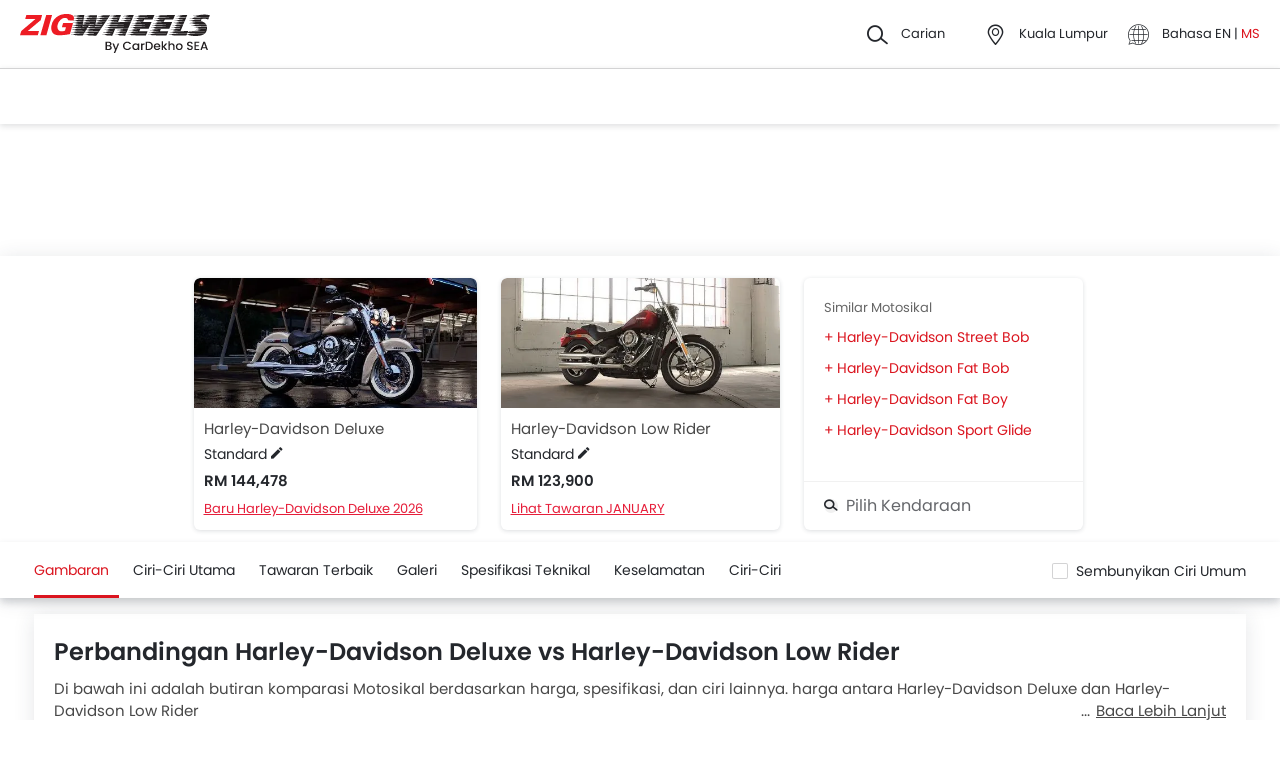

--- FILE ---
content_type: text/html; charset=UTF-8
request_url: https://www.zigwheels.my/ms/compare-motorcycles/harley-davidson-deluxe-vs-harley-davidson-low-rider
body_size: 44078
content:
<!DOCTYPE html>
<html lang="ms" xmlns="http://www.w3.org/1999/xhtml"  translate="no"  >
    <head>
        <meta charset="UTF-8"/>
        <meta name="viewport" content="width=device-width, initial-scale=1">
                    <link href="https://www.zigwheels.my/ms/compare-motorcycles/harley-davidson-deluxe-vs-harley-davidson-low-rider" rel="canonical"/>
                       
        <link href="https://www.zigwheels.my/2021/images/zigwheels/favicon.ico" type="image/x-icon"
              rel="icon"/>
        <link href="https://www.zigwheels.my/2021/images/zigwheels/favicon.ico" type="image/x-icon"
              rel="shortcut icon"/>

                            <link rel="alternate" hreflang="en" href="https://www.zigwheels.my/compare-motorcycles/harley-davidson-deluxe-vs-harley-davidson-low-rider"><link rel="alternate" hreflang="x-default" href="https://www.zigwheels.my/compare-motorcycles/harley-davidson-deluxe-vs-harley-davidson-low-rider"><link rel="alternate" hreflang="ms" href="https://www.zigwheels.my/ms/compare-motorcycles/harley-davidson-deluxe-vs-harley-davidson-low-rider">            
            <meta name="csrf-param" content="_csrf">
<meta name="csrf-token" content="MY9-cnK70CuaFFbd0SyDwHi4-u4SOEp9qZvL-ksy0d1SyTlLAeKodNY5O6-wZbf1AuGb3UBiCSWb1J2sB0virw==">
            <title>Harley-Davidson Deluxe vs Harley-Davidson Low Rider Perbandingan | Zigwheels</title>
            <link rel="preload" href="/2021/fonts/icomoon.ttf?wbwii8" as="font" type="font/ttf" crossorigin>
<link rel="preload" href="/2021/fonts/Poppins-Medium.woff2" as="font" type="font/woff2" crossorigin>
<link rel="preload" href="/2021/fonts/Poppins-Regular.woff2" as="font" type="font/woff2" crossorigin>
<link rel="preload" href="/2021/fonts/Poppins-SemiBold.woff2" as="font" type="font/woff2" fetchpriority="high" crossorigin>
            
            <link href="//www.googletagservices.com" rel="dns-prefetch"/>
            <link href="//ad.doubleclick.net" rel="dns-prefetch"/>
            <link href="//www.googleadservices.com" rel="dns-prefetch"/>
            <link href="//static.girnarsoft.com" rel="dns-prefetch"/>
                                                <link rel="amphtml" href="https://www.zigwheels.my/ms/compare-motorcycles/harley-davidson-deluxe-vs-harley-davidson-low-rider?amp=1" />
                            
            <meta property="og:title" content="Harley-Davidson Deluxe vs Harley-Davidson Low Rider Perbandingan | Zigwheels">
<meta name="description" content="Bandingkan Harley-Davidson Deluxe vs Harley-Davidson Low Rider di Zigwheels. Perbandingan motosikal terperinci mengikut harga, kuasa enjin, design, speisfikasi, ciri dan banyak lagi.">
<meta property="og:description" content="Bandingkan Harley-Davidson Deluxe vs Harley-Davidson Low Rider di Zigwheels. Perbandingan motosikal terperinci mengikut harga, kuasa enjin, design, speisfikasi, ciri dan banyak lagi.">
<meta property="og:image" content="https://www.zigwheels.my/2021/images/zigwheels-logo-cardekhosea.svg">
<meta property="og:type" content="website">
<meta property="og:site_name" content="Zigwheels">
<meta property="og:url" content="https://www.zigwheels.my/ms/compare-motorcycles/harley-davidson-deluxe-vs-harley-davidson-low-rider">
<meta property="fb:app_id" content="">
<meta name="twitter:card" content="summary_large_image">
<meta name="twitter:site">
<meta name="twitter:creator">
<meta name="twitter:title" content="Harley-Davidson Deluxe vs Harley-Davidson Low Rider Perbandingan | Zigwheels">
<meta name="twitter:description" content="Bandingkan Harley-Davidson Deluxe vs Harley-Davidson Low Rider di Zigwheels. Perbandingan motosikal terperinci mengikut harga, kuasa enjin, design, speisfikasi, ciri dan banyak lagi.">
<meta name="twitter:image" content="https://www.zigwheels.my/2021/images/zigwheels-logo-cardekhosea.svg">
<link href="https://www.zigwheels.my/manifest.json?lang=ms&amp;v=1" rel="manifest">
            
<script>
    var gd = {};
    gd.config = {
        baseUrl: "/",
        site_url: "https://www.zigwheels.my/",
        countryCode: "my",
        withSubCity: 0,
        financeUrl: "",
        businessUnit: "motorcycles",
        defaultBusinessUnit: "bikes",
        langCode: "ms",
        isdCode: "+60",
        defaultCity: "kuala-lumpur",
        defaultDisplayCity: "Kuala Lumpur",
        facebookAppId: "431251003897804",
        googleAppId: "823676775068-9bd9dmne8h50qdnlssj4panlnnbjmu5o.apps.googleusercontent.com",
        currencyCode: "RM",
        isSearchActive: 1,
        source: 'web',
        enquiryForm: 'https://enquiry.carbay.com',
        ucEnquiryForm: 'https://ucrf.carbay.com',
        noImage: "https://www.zigwheels.my/2021/images/1x1.png",
        widgetTracking: "Widget_Tracking",
        categorySlug: "bikes",
        controller: "compare",
        action: "detail",
        urlBusinessUnit: "motorcycles"
    };
    gd.po = {
        'otp_countdown' : "Hantar Semula OTP Dalam {timeleft} saat",
        'billion' : "billion",
        'million' : "Juta",
        'trillion' : "trillion",
    }
    gd.url = (function () {
        pub = {
            goto: function (href) {
                window.location.href = href;
            },
            gotoWindow: function (href) {
                window.open(href, "_blank");
            }
        }
        return pub;
    })();
</script>
<script>
    var siteUrls = {
        newCarUrl: "https://www.zigwheels.my/ms/new-motorcycles",
        usedCarUrl: "",
        usedCityPriceUrl: "",
        pricePageUrl: "https://www.zigwheels.my/ms/new-motorcycles/brandSlug/modelSlug/price",
        pinCodeAddress: "/ajax/get-pincodes?lang=ms",
        brandCityDealer: "/ajax/get-brand-city-dealer?lang=ms",
        listingUrl: "https://www.zigwheels.my/ms/best-motorcycles",
        leadPageUrl: "https://www.zigwheels.my/new-cars-lead/lead?lang=ms",
        compareUrl: "https://www.zigwheels.my/ms/compare-motorcycles"
    };

    var notificationPermission = '';
    if (typeof Notification != 'undefined') {
        notificationPermission = Notification.permission;
    }
    if ('localStorage' in window && window.sessionStorage !== null && sessionStorage.getItem('original_location') == null) {
        sessionStorage.setItem('original_location', 'https://www.zigwheels.my/ms/compare-motorcycles/harley-davidson-deluxe-vs-harley-davidson-low-rider');
    }
    let originalLocation = sessionStorage.getItem('original_location');
    var dataLayer = [
        {
                        'vehicle_type': 'bikes',
                        'template_type_new': 'Compare',
                        'page_type': 'Detail',
                                                'country_id': 'Malaysia',
            'Language': 'ms',
            'source': 'web',
            'notification_status': notificationPermission,
                        'city':'Kuala Lumpur (Default)',
            'original_location': originalLocation
        }
    ];
    
gd.searchConfig = {
    controllerAction: "compare_detail",
    oemSlug: typeof dataLayer[0].oemSlug !== 'undefined' ? dataLayer[0].oemSlug : '',
    modelSlug: typeof dataLayer[0].modelSlug !== 'undefined' ? dataLayer[0].modelSlug : '',
};

</script>


<!--GA Tracking Script-->
<script>
    var myCb = function(fn) {
        if (typeof window.requestIdleCallback === 'function') {
            window.requestIdleCallback(function(){
                fn(); 
            });
            return;
        }
        fn();
    };
    myCb(function(){
        (function (w, d, s, l, i) {
            w[l] = w[l] || [];
            w[l].push({'gtm.start': new Date().getTime(), event: 'gtm.js'});
            var f = d.getElementsByTagName(s)[0],
                    j = d.createElement(s), dl = l != 'dataLayer' ? '&l=' + l : '';
            j.defer = true;
            j.src =
                    '//www.googletagmanager.com/gtm.js?id=' + i + dl;
            f.parentNode.insertBefore(j, f);
        })(window, document, 'script', 'dataLayer', 'GTM-5KVT5KQ');
    });
</script>


<style>﻿.card .vh-name,.btn-view-all,.breadcrumb{text-overflow:ellipsis;overflow:hidden;white-space:nowrap}.grid-2:after,.grid-3:after,.grid-4:after,.grid-5:after,.grid-6:after,.container:after,.main:after{visibility:hidden;display:block;font-size:0;content:" ";clear:both;height:0}.compare-detail .reviews td .f-16.f-bold.t-heading{display:block;display:-webkit-box;-webkit-box-orient:vertical;position:relative;line-height:1.5;overflow:hidden;text-overflow:ellipsis;padding:0;text-decoration:initial;outline:initial}.compare-detail .reviews td .f-16.f-bold.t-heading:after{content:"...";text-align:right;bottom:0;right:0;width:25%;display:block;position:absolute;height:1.5em;background:linear-gradient(to right, rgba(255, 255, 255, 0), rgb(255, 255, 255) 75%)}@supports(-webkit-line-clamp: 1){.compare-detail .reviews td .f-16.f-bold.t-heading:after{display:none}}.compare-detail .reviews td .f-16.f-bold.t-heading{-webkit-line-clamp:2;height:3em}html,body{font-size:100%;font-family:poppins-regular,sans-serif;color:#24272c;font-size:14px;line-height:1.5}p{margin:0px 0px 0px 0px;line-height:1.5}a{color:#db151f}*{margin:0;padding:0;-webkit-touch-callout:none;-moz-touch-callout:none;-ms-touch-callout:none;-webkit-user-drag:none;-moz-user-drag:none;-ms-user-drag:none;-webkit-text-size-adjust:none;-webkit-highlight:none;-webkit-tap-highlight-color:rgba(0,0,0,0);box-sizing:border-box}body{margin:0 auto;background:#fff}a,body,h1,h2,h3,h4,h5,h6,li,p,ul,span{list-style:none;text-decoration:none;outline:none}.clearfix:after{visibility:hidden;display:block;font-size:0;content:" ";clear:both;height:0}img:not(.auto-height){max-width:100%;height:auto;outline:none}i{font-style:normal}.button,.button-cta,.card-link,.card-link2,body,button,input,select,textarea,a{outline:none}input,textarea{-webkit-user-select:auto;-khtml-user-select:auto;-moz-user-select:auto;-ms-user-select:auto;user-select:auto;resize:none}button::-moz-focus-inner{border:0}button:focus,[role=button]:focus{outline:none}input:-webkit-autofill{-webkit-box-shadow:0 0 0px 1000px #fff inset}input:not([type=range]),select{appearance:none;-webkit-appearance:none;-moz-appearance:none}select::-ms-expand{display:none}select:-moz-focusring{color:rgba(0,0,0,0);text-shadow:0 0 0 #000}table{width:100%;border-collapse:collapse}fieldset{border:0}h1,h2{font-weight:600}h3,h4,h5,h6,th,strong{font-weight:normal}input::-webkit-outer-spin-button,input::-webkit-inner-spin-button{-webkit-appearance:none;margin:0}input[type=number]{-moz-appearance:textfield}::-webkit-scrollbar{width:6px;height:6px}::-webkit-scrollbar-button{width:0}::-webkit-scrollbar-track-piece{background:rgba(36,39,44,.1);width:0}::-webkit-scrollbar-thumb{background:rgba(36,39,44,.2);border-radius:3px}@media only screen and (max-width: 768px){::-webkit-scrollbar{width:0;height:0px}}.m-xl{margin:24px}.m-xxl-t{margin-top:32px}.m-t-60{margin-top:60px}.p-y-60{padding:60px 0}.m-xl-t{margin-top:24px}.m-xl-b{margin-bottom:24px}.m-xl-l{margin-inline-start:24px}.m-xl-r{margin-inline-end:24px}.m-lg{margin:20px}.minus-m-lg{margin:-20px}.m-lg-t{margin-top:20px}.m-lg-b{margin-bottom:20px}.m-lg-l{margin-inline-start:20px}.m-lg-r{margin-inline-end:20px}.minus-m-lg-t{margin-top:-20px}.minus-m-lg-r{margin-inline-end:-20px}.minus-m-lg-l-r{margin-inline-start:-20px;margin-inline-end:-20px}.m-md{margin:16px}.m-md-t{margin-top:16px}.m-md-b{margin-bottom:16px}.m-md-l{margin-inline-start:16px}.m-md-r{margin-inline-end:16px}.minus-m-md-t{margin-top:-16px}.minus-m-md-l-r{margin-inline-start:-16px;margin-inline-end:-16px}.minus-m-md-l{margin-inline-start:-16px}.m-sm{margin:8px}.m-sm-t{margin-top:8px}.m-sm-b{margin-bottom:8px}.m-sm-l{margin-inline-start:8px}.m-sm-r{margin-inline-end:8px}.minus-m-sm-t{margin-top:-8px}.minus-m-sm-l-r{margin-inline-start:-8px;margin-inline-end:-8px}.m-xs{margin:4px}.m-xs-t{margin-top:4px}.m-xs-b{margin-bottom:4px}.m-xs-l{margin-inline-start:4px}.m-xs-r{margin-inline-end:4px}.minus-m-xs-l-r{margin-inline-start:-4px;margin-inline-end:-4px}.p-xl{padding:24px}.p-xl-t{padding-top:24px}.p-xl-b{padding-bottom:24px}.p-xl-l{padding-inline-start:24px}.p-xl-r{padding-inline-end:24px}.p-lg{padding:20px}.p-lg-t{padding-top:20px}.p-lg-b{padding-bottom:20px}.p-lg-l{padding-inline-start:20px}.p-lg-r{padding-inline-end:20px}.p-lg-l-r{padding-inline-start:20px;padding-inline-end:20px}.p-md{padding:16px}.p-md-t{padding-top:16px}.p-md-b{padding-bottom:16px}.p-md-l{padding-inline-start:16px}.p-md-r{padding-inline-end:16px}.p-md-l-r{padding-inline-end:16px;padding-inline-start:16px}.p-md-t-b{padding-top:16px;padding-bottom:16px}.p-sm{padding:8px}.p-sm-t{padding-top:8px}.p-sm-b{padding-bottom:8px}.p-sm-l{padding-inline-start:8px}.p-sm-r{padding-inline-end:8px}.p-xs{padding:4px}.p-xs-t{padding-top:4px}.p-xs-b{padding-bottom:4px}.p-xs-l{padding-inline-start:4px}.p-xs-r{padding-inline-end:4px}.m-0-t{margin-top:0}.m-0-b{margin-bottom:0}.p-0-b,.card-panel.p-0-b{padding-bottom:0}.p-0-t{padding-top:0}.p-l-0{padding-inline-start:0px}.p-t-0{padding-top:0}.p-t-0.btn-view-all{padding-top:0}.m-t-2{margin-top:2px}.m-l-20{margin-inline-start:-20px}.m-l-auto{margin-inline-start:auto}.m-r-auto{margin-inline-end:auto}.m-auto{margin-inline-start:auto;margin-inline-end:auto}.px-iframe-30{padding-inline-start:30px;padding-inline-end:30px}@media only screen and (max-width: 640px){.px-iframe-30{padding-inline-start:20px;padding-inline-end:20px}}.minus-m-lg-l{margin-inline-start:-20px}.m-auto{margin-inline-start:auto;margin-inline-end:auto}.m-btn-fixed{margin-bottom:72px}.p-xxl-r{padding-inline-end:40px}.p-xxl-l{padding-inline-start:40px}.p-xxl-t{padding-top:40px}.p-xxl-b{padding-bottom:40px}.p-0{padding:0px}.p-xxl-l-r{padding-inline-start:40px;padding-inline-end:40px}.p-xl-l-r{padding-inline-start:24px;padding-inline-end:24px}.block,.d-block{display:block}.d-hide,.hide{display:none}.inline-block{display:inline-block}.float-left{float:left}.float-right{float:right}.p-rel{position:relative}.p-absolute{position:absolute}.p-sticky{position:sticky}.p-fixed{position:fixed}.d-flex{display:flex}.d-inline-flex{display:inline-flex}.flex-wrap{flex-wrap:wrap}.justify-space-around{justify-content:space-around}.justify-space-between{justify-content:space-between}.justify-content-center{justify-content:center}.justify-content-end{justify-content:flex-end}.align-center{align-items:center}.align-end{align-items:flex-end}.align-start{align-items:flex-start}.flex-row{flex-direction:row}.flex-column{flex-direction:column}.flex-column-reverse{flex-direction:column-reverse}.flex-row-reverse{flex-direction:row-reverse}.overlay{position:fixed;left:0;top:0;right:0;bottom:0;background:rgba(36,39,44,.4);overflow:hidden;z-index:99}.o-hidden{overflow:hidden}.o-x-hidden{overflow-x:hidden}.o-scroll{overflow:auto}.v-middle{vertical-align:middle}.ic-whatsapp{height:16px;width:16px;background:url("/2021/images/fonts-png/WhatsApp.png") no-repeat;background-size:100%;display:inline-block;vertical-align:middle;transition:transform .4s ease,opacity .4s ease;will-change:transform,opacity}.error{color:red;display:block;margin-top:4px}.valid{color:green;display:block;margin-top:4px}.hidden{opacity:0;height:0;pointer-events:none;overflow:hidden;margin-bottom:0}.bg-grey{background:#f8f8f9}.image-bg-color{background:#f4f6f9}.bg-accent-light{background:#cdebfb}.border-bottom{border-bottom:1px solid rgba(36,39,44,.2)}.border-top{border-top:1px solid rgba(36,39,44,.2)}.border-right{border-right:1px solid rgba(36,39,44,.2)}.border{border:1px solid rgba(36,39,44,.2)}.border-dashed{border:1px dashed rgba(36,39,44,.2)}.border-top-dashed{border-top:1px dashed rgba(36,39,44,.2)}.border-top-dashed.color-black{border-color:#000}.border-light{border-color:rgba(36,39,44,.13)}.fixed-bottom{position:fixed;left:0;right:0;bottom:0;z-index:9}.transition{transition:all .3s linear}.pointer{cursor:pointer}.truncate{text-overflow:ellipsis;overflow:hidden;white-space:nowrap}.nowrap{white-space:nowrap}.sticky-top{position:sticky;left:0;right:0;top:0;z-index:11}.sticky-bottom{position:sticky;left:0;right:0;bottom:0;z-index:9}.icon-star-filled:before,.icon-star-empty:before,.icon-star-half:before{color:#f79712}.fixed-container{padding-top:56.25%;position:relative;background:#f0f1f3;overflow:hidden;background:#f4f6f9}.fixed-container img{width:100%;display:block;margin:0 auto;top:50%;left:0;position:absolute;transform:translateY(-50%)}.image-object-fit{height:140px;overflow:hidden}.image-object-fit img{object-fit:cover;height:inherit;background:#f4f6f9}.list-block li{line-height:40px;margin-bottom:4px}.list-block li.active{color:#db151f}.rounded{border-radius:8px;-webkit-border-radius:8px;-moz-border-radius:8px;-ms-border-radius:8px}.rounded-16{border-radius:16px;-webkit-border-radius:16px;-moz-border-radius:16px;-ms-border-radius:16px}.rounded-30{border-radius:30px;-webkit-border-radius:30px;-moz-border-radius:30px;-ms-border-radius:30px}.rounded-40{border-radius:40px;-webkit-border-radius:40px;-moz-border-radius:40px;-ms-border-radius:40px}.list-inline li,.list-inline>*{display:inline-block}.sub-footer .list-inline-two li{width:50%;padding:6px 6px 6px 15px;position:relative}.sub-footer .list-inline-two li::before{content:"•";font-weight:bold;font-size:20px;display:inline-block;vertical-align:middle;position:absolute;top:3px;left:0;opacity:.4}.sub-footer .list-inline-two li:hover a{color:#db151f}.sub-footer .list-inline-two li:hover::before{color:#db151f}.sub-footer .list-inline-two li a{color:#484848}.list-bullet{list-style:none}.list-bullet li::before{content:"•";color:#db151f;font-weight:bold;display:inline-block;font-size:20px;line-height:13px;vertical-align:middle}.icon-tick:before{color:#30b38a}.footer-margin{margin-bottom:64px}.t-green{color:#019e43}.linkOpt::before{content:attr(data-before);margin-inline-end:3px}.body__overview{overflow-y:hidden}.w-100{width:100%}.w-50{width:50%}.bg-light{background-color:#f1f6fa}.bg-light.shadow-dark{box-shadow:0 0 0 0}.bg-ads,.bg-media{background-color:rgba(219,21,31,.05)}.bg-ads.shadow-dark,.bg-media.shadow-dark{box-shadow:0 0 0 0}.bg-ads .bg-ads,.bg-ads .write-review-banner,.bg-media .bg-ads,.bg-media .write-review-banner{background-color:rgba(0,0,0,0)}.bg-ads.card-rounded,.bg-media.card-rounded{background-color:rgba(219,21,31,.05)}.bg-transparent{background-color:rgba(0,0,0,0)}.bg-grey{background:#f8f8f9}.bg-grey.shadow-dark{box-shadow:0 0 0 0}.bg-white{background:#fff}.bg-white.shadow-dark{box-shadow:0 0 0 0}.header-height{height:56px}.expired{background:rgba(238,71,71,.1);color:#ee4747;font-size:10px;font-family:poppins-semibold,sans-serif;line-height:16px;border-radius:8px;padding:0 10px;display:inline-block}.tag-featured{text-transform:uppercase;font-size:11px;font-family:poppins-semibold,sans-serif,sans-serif;border:1px solid rgba(36,39,44,.2);border-radius:3px;-webkit-border-radius:3px;-moz-border-radius:3px;-ms-border-radius:3px;padding:4px}.tag-chip{text-transform:uppercase;font-size:11px;border-radius:11px;-webkit-border-radius:11px;-moz-border-radius:11px;-ms-border-radius:11px;padding:2px 11px;color:#3263d3;line-height:20px;background:#f5f7ff;display:inline-block;position:absolute;right:8px;top:8px}.tag-offer{padding:0px 10px;position:absolute;left:10px;top:10px;color:#30b38a;text-align:center;font-size:12px;background:#f1fffb;border-radius:20px;-webkit-border-radius:20px;-moz-border-radius:20px;-ms-border-radius:20px}.tag-offer b{font-family:poppins-semibold,sans-serif;font-weight:normal}.videos .card-image{padding-top:56.25%}.videos .card-image>*{position:absolute;left:0;right:0;top:0;bottom:0;width:100%;height:100%}.image-wrapper{overflow:hidden;background:#f4f6f9;position:relative}.image-wrapper img{object-fit:cover;height:inherit}.author-img img{border-radius:50%;-webkit-border-radius:50%;-moz-border-radius:50%;-ms-border-radius:50%}iframe{border:none}#recommended-vehicle .shadow-dark:last-child{margin-bottom:16px}.border-radius-6{border-radius:6px;-webkit-border-radius:6px;-moz-border-radius:6px;-ms-border-radius:6px}.border-radius-10{border-radius:10px;-webkit-border-radius:10px;-moz-border-radius:10px;-ms-border-radius:10px}.border-radius-20{border-radius:20px;-webkit-border-radius:20px;-moz-border-radius:20px;-ms-border-radius:20px}.border-radius-12{border-radius:12px;-webkit-border-radius:12px;-moz-border-radius:12px;-ms-border-radius:12px}.rotate-minus-90{transform:rotate(-90deg)}.rotate-90{transform:rotate(90deg)}.rotate-180{transform:rotate(180deg)}.rotate-minus-180{transform:rotate(-180deg)}.variant-selector{position:relative;padding-inline-end:40px}.variant-selector.popup-trigger{display:block}.variant-selector i{position:absolute;right:16px;top:50%;transform:translateY(-50%) rotate(-90deg)}.all-td-block td{display:block}.all-td-block td.d-flex{display:flex}.word-break{word-break:break-word}@media only screen and (max-width: 768px){.wap-hidden{display:none}}.bg-media-2{background-color:#fcf3f2}.min-height-18{min-height:18px}.min-height-21{min-height:21px}@font-face{font-family:"icomoon";src:url("/2021/fonts/icomoon.eot?3fn96h");src:url("/2021/fonts/icomoon.eot?3fn96h#iefix") format("embedded-opentype"),url("/2021/fonts/icomoon.ttf?3fn96h") format("truetype"),url("/2021/fonts/icomoon.woff?3fn96h") format("woff"),url("/2021/fonts/icomoon.svg?3fn96h#icomoon") format("svg");font-weight:normal;font-style:normal;font-display:block}[class^=icon-],[class*=" icon-"]{font-family:"icomoon";speak:never;font-style:normal;font-weight:normal;font-variant:normal;text-transform:none;line-height:1;-webkit-font-smoothing:antialiased;-moz-osx-font-smoothing:grayscale}.icon-recent:before{content:""}.icon-calender:before{content:""}.icon-copy:before{content:""}.icon-email:before{content:""}.icon-reset:before{content:""}.icon-mobile:before{content:""}.icon-review:before{content:""}.icon-specs:before{content:""}.icon-variable:before{content:""}.icon-like-filled:before{content:""}.icon-download:before{content:""}.icon-price:before{content:""}.icon-fuel:before{content:""}.icon-sort:before{content:""}.icon-filter:before{content:""}.icon-brand:before{content:""}.icon-mail:before{content:""}.icon-location:before{content:""}.icon-similar:before{content:""}.icon-info:before{content:""}.icon-offer:before{content:""}.icon-mike:before{content:""}.icon-trending:before{content:""}.icon-language:before{content:""}.icon-play:before{content:""}.icon-compare:before{content:""}.icon-variants:before{content:""}.icon-my-account:before{content:""}.icon-comment:before{content:""}.icon-back:before{content:""}.icon-share-2:before{content:""}.icon-share:before{content:""}.icon-heart-filled:before{content:""}.icon-heart-blank:before{content:""}.icon-star-empty:before{content:""}.icon-star-filled:before{content:""}.icon-star-half:before{content:""}.icon-undo:before{content:""}.icon-undo2:before{content:""}.icon-like:before{content:""}.icon-dislike:before{content:""}.icon-search:before{content:""}.icon-close:before{content:""}.icon-tick:before{content:""}.icon-arrow-left:before{content:""}.icon-gps:before{content:""}.icon-edit:before{content:""}.icon-call:before{content:""}.icon-bars:before{content:""}.icon-location-2:before{content:""}.icon-gallery:before{content:""}.icon-dislike-filled:before{content:""}.icon-plus:before{content:""}.icon-minus:before{content:"";color:rgba(0,0,0,.5)}.icon-sorry:before{content:""}@font-face{font-family:"poppins-medium";src:url("/2021/fonts/Poppins-Medium.woff2") format("woff2");font-weight:500;font-style:normal;font-display:swap}@font-face{font-family:"poppins-regular";src:url("/2021/fonts/Poppins-Regular.woff2") format("woff2");font-weight:normal;font-style:normal;font-display:swap}@font-face{font-family:"poppins-semibold";src:url("/2021/fonts/Poppins-SemiBold.woff2") format("woff2");font-weight:600;font-style:normal;font-display:swap}.container,.main{width:1160px;margin:0 auto;position:relative;max-width:100%}.container .col-2,.main .col-2{float:left;width:800px;padding-inline-end:20px}.container .col-2.center,.main .col-2.center{margin:0 auto;float:none}.container .col-1,.main .col-1{float:right;width:360px}.blog-container{max-width:800px;margin:0 auto}.layout-full .container{width:1260px}.layout-listing .container{width:1260px}.layout-listing .container .col-1{width:300px;float:left}.layout-listing .container .col-2{width:960px;float:right;padding-inline-start:30px}.body-blackout{position:fixed;z-index:1010;left:0;top:0;right:0;bottom:0;background-color:rgba(0,0,0,.65);display:none;overflow:hidden}.body-blackout.is-blacked-out{display:block}.popup-trigger{display:inline-block}.popup-modal{background-color:#fff;padding:20px;opacity:0;pointer-events:none;transition:all .3s linear;z-index:9999;position:fixed;overflow:auto;display:none}.popup-modal.center{left:50%;top:50%;transform:translate(-50%, -50%);position:fixed;max-height:90vh}.popup-modal.top{left:0;right:0;top:0;max-height:90vh}.popup-modal.top.card{border-top-right-radius:0;border-top-left-radius:0}.popup-modal.bottom{left:0;right:0;bottom:0;max-height:67vh;transform:translateY(67vh);display:block;opacity:1;padding-top:0}.popup-modal.bottom.card{border-bottom-right-radius:0;border-bottom-left-radius:0}.popup-modal.bottom .popup-modal-close{right:0}.popup-modal.bottom .popup-modal-close.r-lg{right:20px}.popup-modal.bottom.is--visible{transform:translateY(0)}.popup-modal.bottom.is--visible{transform:translateY(0)}.popup-modal.full{left:0;top:0;right:0;bottom:0;max-height:100vh;overflow:auto}.popup-modal.is--visible{opacity:1;pointer-events:auto;display:block}.popup-modal-close{position:absolute;right:20px;top:20px;line-height:21px}.popup-modal-close.icon-close{font-size:10px}.popup-modal-close.icon-arrow-left{right:auto;left:0;top:0;position:relative;display:block;margin-bottom:20px}header.site-header{background:#fff;height:68px;z-index:99;padding-inline-start:20px;padding-inline-end:20px;display:flex;justify-content:space-between;align-items:center;font-size:13px;position:static;left:0;right:0;top:-68px;transition:all .3s ease;will-change:bottom}header.site-header .logo img{display:block}header.site-header .cityslectwrap,header.site-header button{cursor:pointer}header.site-header a{color:#24272c}header.site-header i{margin-inline-end:10px;font-size:21px;vertical-align:middle;display:inline-block}header.site-header i .badge-sq{position:absolute;top:-8px;right:-8px;width:17px;height:17px;line-height:17px;border-radius:6px;color:#fff;display:inline-block;background-color:#e61e3a}header.site-header>*:last-child{display:flex;justify-content:space-between;align-items:center}header.site-header>*:last-child>div{margin-inline-start:20px}header.site-header>*:last-child>div:first-child{margin-inline-start:0;margin-inline-end:20px}header.site-header>*:last-child>div:hover{color:#000}header.site-header>*:last-child>div:hover i{color:#000}header.site-header>*:last-child .cityslectwrap{max-width:178px}header.site-header .language .active{color:#db151f}header.site-header .language.dropdown{position:relative;cursor:pointer}header.site-header .language.dropdown .dropdown-content{position:absolute;background-color:#fff;min-width:118px;z-index:99;box-shadow:0 1px 4px 0 rgba(0,0,0,.1);left:0px;right:0px;display:none}header.site-header .language.dropdown .dropdown-content a{display:block;border-bottom:2px solid rgba(0,0,0,.04);line-height:40px;padding:0px 16px}header.site-header .language.dropdown .dropdown-content a:hover{color:#db151f}header.site-header .language.dropdown:hover .dropdown-content{display:block}.searchbox{display:inline-block;vertical-align:middle;width:460px;height:48px;position:relative;box-shadow:0 1px 4px 0 rgba(0,0,0,.1);border-radius:4px;-webkit-border-radius:4px;-moz-border-radius:4px;-ms-border-radius:4px;box-sizing:border-box}.searchbox .searchbtn{color:#fff;width:125px;line-height:50px;border:0;background-color:#24272c;position:absolute;top:-1px;right:-1px;border-radius:0 4px 4px 0;-webkit-border-radius:0 4px 4px 0;-moz-border-radius:0 4px 4px 0;-ms-border-radius:0 4px 4px 0;transition:all .4s ease-in-out;-webkit-transition:all .4s ease-in-out;-moz-transition:all .4s ease-in-out}.searchbox input{width:100%;height:48px;line-height:48px;background:#f5f5f6;box-sizing:border-box;padding:12px 140px 12px 44px;border:0;position:relative;border-radius:4px;-webkit-border-radius:4px;-moz-border-radius:4px;-ms-border-radius:4px}.searchbox .icon-search{position:absolute;left:13px;font-size:16px;top:50%;transform:translateY(-50%);z-index:1}.modal-city{background:#f8f8f9;text-align:center}.modal-city .searchtitle{font-size:30px;text-align:center;color:#24272c;line-height:36px}.modal-city .input-city{border-radius:4px;-webkit-border-radius:4px;-moz-border-radius:4px;-ms-border-radius:4px;height:48px;background:#fff;border:solid 1px rgba(36,39,44,.2);width:100%;box-sizing:border-box;font-size:14px;text-align:start;color:rgba(36,39,44,.7);padding:0 20px;width:686px;margin:23px auto 31px;position:relative}.modal-city .input-city:hover,.modal-city .input-city.input:focus{background-image:none}.modal-city .cityiconblock{text-align:center}.modal-city .cityiconblock.cityheight li{height:auto;min-height:55px}.modal-city .cityiconblock.cityheight li .iconhold{display:none}.modal-city .cityiconblock li{display:inline-block;vertical-align:middle;width:12%;height:140px;transition:all .3s ease-in 0s;-webkit-transition:all .3s ease-in 0s;-moz-transition:all .3s ease-in 0s;box-sizing:border-box;position:relative;font-family:poppins-semibold,sans-serif,sans-serif;font-size:16px;line-height:19px;font-weight:500}.modal-city .cityiconblock li:before{content:"";position:absolute;top:0;right:0;bottom:0;left:0;border-radius:4px;-webkit-border-radius:4px;-moz-border-radius:4px;-ms-border-radius:4px;transition-duration:.3s;transition-property:top,right,bottom,left}.modal-city .cityiconblock li:hover:before{top:-2px;right:-10px;bottom:-2px;left:-10px;z-index:1;background:#fff;box-shadow:0 2px 8px 0 rgba(0,0,0,.2);-webkit-box-shadow:0 2px 8px 0 rgba(0,0,0,.2);-moz-box-shadow:0 2px 8px 0 rgba(0,0,0,.2);-ms-box-shadow:0 2px 8px 0 rgba(0,0,0,.2);border:0}.modal-city .cityiconblock li:hover i{color:#db151f}.modal-city .cityiconblock li a{display:block;width:100%;height:100%;text-align:center;padding:18px 10px;box-sizing:border-box;position:relative;z-index:1;color:#24272c}.autocomplete-suggestions{max-height:242px;overflow-y:auto;background:#fff;border:1px solid rgba(36,39,44,.2);border-radius:4px;-webkit-border-radius:4px;-moz-border-radius:4px;-ms-border-radius:4px;box-shadow:0 4px 12px 0 rgba(0,0,0,.2);-webkit-box-shadow:0 4px 12px 0 rgba(0,0,0,.2);-moz-box-shadow:0 4px 12px 0 rgba(0,0,0,.2);-ms-box-shadow:0 4px 12px 0 rgba(0,0,0,.2);position:absolute;left:0;top:48px;width:100%;z-index:9999;display:none}.autocomplete-suggestions>*{padding:10px 15px;overflow:hidden;text-overflow:ellipsis;white-space:nowrap;height:48px;line-height:26px;box-sizing:border-box;-webkit-box-sizing:border-box;-moz-box-sizing:border-box;border-top:1px solid rgba(36,39,44,.2);text-align:start;font-size:14px;border-left:4px solid rgba(0,0,0,0);transition:all .2s;cursor:pointer}.autocomplete-suggestions>*:first-child{border-top:0}.autocomplete-suggestions>*.selected{background:#f8f8f9;border-left:4px solid #db151f}.autocomplete-suggestions>* i{margin-inline-end:16px;vertical-align:middle}.autocomplete-suggestions>* i::before{color:#484848;font-size:18px}.autocomplete-suggestions.js-ask-question,.autocomplete-suggestions.z-index-3{z-index:3}.navwrap{position:sticky;top:0;left:0;right:0;z-index:11;padding-inline-start:20px;padding-inline-end:20px;background:#fff;border-top:1px solid rgba(36,39,44,.2);box-shadow:0px 2px 6px 0 rgba(36,39,44,.15);height:56px;transition:all .3s ease}nav.gsm_hWrap{text-align:center;position:relative}nav.gsm_hWrap .nav{display:inline-block;vertical-align:middle}nav.gsm_hWrap .nav>li{margin:0 4px;text-align:start}nav.gsm_hWrap .nav>li:first-child{margin-inline-start:0}nav.gsm_hWrap .nav>li>a,nav.gsm_hWrap .nav>li>span{padding:0 5px}nav.gsm_hWrap ul{padding:0;margin:0;list-style:none}nav.gsm_hWrap ul li{float:left}nav.gsm_hWrap ul>li{display:inline-block;position:relative;line-height:50px;margin:0 10px;border-top:4px solid rgba(0,0,0,0);box-sizing:border-box}nav.gsm_hWrap ul>li.ad-link>a,nav.gsm_hWrap ul>li.ad-link>span{background:#db151f !important;color:#fff !important}nav.gsm_hWrap ul>li.ad-link>a .gsm_caretRight,nav.gsm_hWrap ul>li.ad-link>span .gsm_caretRight{border-color:rgba(0,0,0,0) rgba(0,0,0,0) rgba(0,0,0,0) #fff !important}nav.gsm_hWrap ul>li.ad-link>ul{background:rgba(0,0,0,0);width:auto;cursor:default}nav.gsm_hWrap ul>li.ad-link>ul li{background:rgba(0,0,0,0)}nav.gsm_hWrap ul>li.ad-link>ul li a,nav.gsm_hWrap ul>li.ad-link>ul li span{padding:0}nav.gsm_hWrap ul>li.ad-link>ul li a img,nav.gsm_hWrap ul>li.ad-link>ul li span img{width:100%;display:block}nav.gsm_hWrap ul>li.ad-link .ad-slot-panel{background:#fff;width:250px;padding:10px;margin-inline-start:3px;border:1px solid rgba(0,0,0,.1);transition:all .2s;box-shadow:0 4px 12px 0 rgba(0,0,0,.2);-webkit-box-shadow:0 4px 12px 0 rgba(0,0,0,.2);-moz-box-shadow:0 4px 12px 0 rgba(0,0,0,.2);-ms-box-shadow:0 4px 12px 0 rgba(0,0,0,.2);border-radius:4px;-webkit-border-radius:4px;-moz-border-radius:4px;-ms-border-radius:4px;position:relative}nav.gsm_hWrap ul>li.ad-link .ad-slot-panel a.block{border-left:0}nav.gsm_hWrap ul>li.ad-link .ad-slot-panel a.btn-line{color:#db151f;border-left:1px solid #db151f;font-size:15px}nav.gsm_hWrap ul>li.ad-link .ad-slot-panel a.btn-line:hover{color:#fff}nav.gsm_hWrap ul>li.ad-link .tag-featured{left:auto;top:4px;right:4px;position:absolute;line-height:14px;background:rgba(219,21,31,.8);color:#fff;width:auto}nav.gsm_hWrap ul>li ul li{margin:0;line-height:50px}nav.gsm_hWrap ul>li ul li:hover>a,nav.gsm_hWrap ul>li ul li:hover>span{background:#fff}nav.gsm_hWrap ul>li ul li.subactive>a,nav.gsm_hWrap ul>li ul li.subactive>span{border-color:#db151f;color:#24272c}nav.gsm_hWrap ul>li li a,nav.gsm_hWrap ul>li li span{color:#484848;text-transform:none;font-size:12px}nav.gsm_hWrap ul>li a,nav.gsm_hWrap ul>li span{padding:0 10px;font-size:12px;text-decoration:none;color:#24272c;text-transform:uppercase;display:block;cursor:pointer}nav.gsm_hWrap ul>li:hover{border-top:4px solid #db151f}nav.gsm_hWrap ul>li:hover>a,nav.gsm_hWrap ul>li:hover>span{color:#db151f}nav.gsm_hWrap ul>li:hover li>a:before,nav.gsm_hWrap ul>li:hover li>span:before{display:none}nav.gsm_hWrap ul>li:hover>ul{top:50px;visibility:visible}nav.gsm_hWrap ul>li:hover>ul>li{border-top:2px solid rgba(36,39,44,.04);width:100%;height:50px;opacity:1}nav.gsm_hWrap ul>li:hover>ul>li:last-child{border-bottom:0}nav.gsm_hWrap ul>li:hover>ul>li:last-child:hover>a,nav.gsm_hWrap ul>li:hover>ul>li:last-child:hover>span{border-bottom-left-radius:4px;border-bottom-right-radius:4px}nav.gsm_hWrap ul>li>ul{position:absolute;left:0;visibility:hidden;background:#fff;top:50px;z-index:5;width:260px;border-radius:4px;-webkit-border-radius:4px;-moz-border-radius:4px;-ms-border-radius:4px;box-shadow:0 0 6px 0 rgba(0,0,0,.14);z-index:99}nav.gsm_hWrap ul>li>ul ul{left:0;margin-inline-start:0}nav.gsm_hWrap ul>li>ul li{height:0;opacity:0;position:relative;clear:both;float:left;background:hsla(0,0%,100%,.2);-webkit-transition:height .2s ease,opacity .2s ease;-moz-transition:height .2s ease,opacity .2s ease;-o-transition:height .2s ease,opacity .2s ease;transition:height .2s ease,opacity .2s ease}nav.gsm_hWrap ul>li>ul li a,nav.gsm_hWrap ul>li>ul li span:not(.btn-line){width:100%;display:block;border-left:4px solid rgba(0,0,0,0)}nav.gsm_hWrap ul>li>ul li ul li{height:0;box-shadow:0 0 0 0 rgba(0,0,0,.2);-webkit-box-shadow:0 0 0 0 rgba(0,0,0,.2);-moz-box-shadow:0 0 0 0 rgba(0,0,0,.2);-ms-box-shadow:0 0 0 0 rgba(0,0,0,.2)}nav.gsm_hWrap ul>li>ul li:hover ul{background:#fff;opacity:1;visibility:visible;top:0}nav.gsm_hWrap ul>li>ul li:hover ul.nav-bottom{top:0;bottom:auto}nav.gsm_hWrap ul>li>ul li:hover>ul>li{height:46px}nav.gsm_hWrap ul>li>ul>li:first-child:hover{border-top-left-radius:4px;-webkit-border-top-left-radius:4px;-moz-border-top-left-radius:4px}nav.gsm_hWrap ul>li>ul>li ul{left:100%;top:0;opacity:0;visibility:hidden;box-shadow:0 0 2px 0 rgba(0,0,0,.5);-webkit-box-shadow:0 0 2px 0 rgba(0,0,0,.5);-moz-box-shadow:0 0 2px 0 rgba(0,0,0,.5);-ms-box-shadow:0 0 2px 0 rgba(0,0,0,.5)}nav.gsm_hWrap ul>li:last-child>ul:not(.submenu-ul),nav.gsm_hWrap ul>li:nth-last-child(2)>ul:not(.submenu-ul){left:auto;right:0}nav.gsm_hWrap ul>li:last-child>ul:not(.submenu-ul)>li ul,nav.gsm_hWrap ul>li:nth-last-child(2)>ul:not(.submenu-ul)>li ul{left:auto;right:100%}nav.gsm_hWrap ul>li.elc-vh a,nav.gsm_hWrap ul>li.elc-vh span{color:#019e43}nav.gsm_hWrap ul>li.elc-vh .gsm_caret{border-color:#019e43 rgba(0,0,0,0) rgba(0,0,0,0) rgba(0,0,0,0)}nav.gsm_hWrap .gsm_caret{border-width:6px 5px 0 5px;border-style:solid;border-color:#24272c rgba(0,0,0,0) rgba(0,0,0,0) rgba(0,0,0,0);width:0;height:0;margin:-1px 0 0 4px;display:inline-block;vertical-align:middle}nav.gsm_hWrap .city-nav{padding-top:16px;cursor:pointer}nav.gsm_hWrap .city-nav>*{vertical-align:middle}nav.gsm_hWrap .city-nav .icon-location{font-size:18px}nav.gsm_hWrap .stickylogo{position:absolute;left:10px;transform:translateX(-65px) translateY(-50%);top:50%;transition:all .4s ease-in-out;-webkit-transition:all .4s ease-in-out;opacity:0;display:block}nav.gsm_hWrap .stickylogo img{width:120px;display:block}nav.gsm_hWrap.gssticky .stickylogo{transform:translateX(0) translateY(-50%);opacity:1}nav.gsm_hWrap .gsm_caretRight{border-width:6px 0 5px 5px;border-style:solid;border-color:rgba(0,0,0,0) rgba(0,0,0,0) rgba(0,0,0,0) #24272c;width:0;height:0;margin:16px 15px 0;display:inline-block;vertical-align:middle;float:right}nav.gsm_hWrap.gsm_hWrap ul li ul.navsubmenu li:hover ul{top:-1px;bottom:inherit}@media only screen and (max-width: 75em){.nav li:last-child>ul:not(.submenu-ul),.nav li:nth-last-child(2)>ul:not(.submenu-ul),.nav li:nth-last-child(3)>ul:not(.submenu-ul){left:auto;right:0}.nav li a,.nav li span{font-size:12px !important}.gsm_hWrap .city-nav{padding-top:0;padding-bottom:16px}}footer{background:#fff;border-top:1px solid rgba(36,39,44,.2);font-size:12px}footer>*:first-child{background:url(/2021/images/footer-bg.png) no-repeat center bottom;padding:36px 0 50px}footer>*:first-child.lazy{background-image:none}footer>*:first-child>ul{display:flex;align-items:flex-start;justify-content:space-between;line-height:2.38}footer>*:first-child>ul a{color:#24272c}footer>*:first-child>ul li ul li:first-child{font-family:poppins-semibold,sans-serif;margin-bottom:10px;text-transform:uppercase}footer>*:nth-child(2){background:#24272c;height:58px;line-height:58px;color:#a9aaad}footer>*:nth-child(2) ul{display:flex;align-items:center;justify-content:space-between}footer .app-store-icn{opacity:.7}footer .app-store-icn:hover{opacity:1}footer .similer-sites-link span{min-width:125px;display:inline-block}footer .similer-sites-link span img{height:11px;width:20px;margin-inline-end:10px}footer .similer-sites-link span:nth-child(2):before,footer .similer-sites-link span:nth-child(3):before{color:rgba(36,39,44,.44);display:inline-block;margin:0 5px;content:"|"}footer .socil-link{height:24px;width:24px;margin-inline-start:6px;transition:all .4s ease-in-out;-webkit-transition:all .4s ease-in-out;-moz-transition:all .4s ease-in-out;border-radius:100%;-webkit-border-radius:100%;-moz-border-radius:100%;-ms-border-radius:100%;background:#fff;float:left;text-align:center;display:block;vertical-align:middle;line-height:24px;filter:grayscale(100%);opacity:1}footer .socil-link:first-child{margin-inline-start:0}footer .socil-link:hover{filter:grayscale(0)}footer .socil-link i,footer .socil-link img{width:14px;height:14px;background-size:100%;vertical-align:middle;line-height:14px;filter:initial}footer ul li:hover span{cursor:pointer}.copyright-sec{background-color:#fff}.copyright-sec img{max-height:31px}.cardekho-sea img{margin-left:40px}.breadcrumb{line-height:10px}.breadcrumb li{display:inline;padding-inline-end:8px;position:relative;text-transform:capitalize;font-size:10px;vertical-align:middle}.breadcrumb li.active{display:inline}.breadcrumb li a{color:#db151f}.breadcrumb li::after{position:absolute;right:2px;top:50%;content:"›";display:block;height:10px;margin-top:-5px}.breadcrumb li:last-child{color:#24272c}.breadcrumb li:last-child::after{content:""}.button,.btn-line,.btn-solid{height:48px;line-height:48px;text-align:center;font-size:15px;font-family:poppins-semibold,sans-serif;border-radius:4px;-webkit-border-radius:4px;-moz-border-radius:4px;-ms-border-radius:4px;display:inline-block;border:1px solid rgba(0,0,0,0)}.button.btn-mini,.btn-mini.btn-line,.btn-mini.btn-solid{height:40px;line-height:40px;font-size:12px}.button.width-auto,.width-auto.btn-line,.width-auto.btn-solid{width:auto;padding-inline-start:20px;padding-inline-end:20px;min-width:140px}.btn-view-all{padding-top:16px;font-size:12px;font-family:poppins-semibold,sans-serif;text-transform:uppercase;letter-spacing:.6px;display:block;border:0;border-bottom:0;color:#db151f;cursor:pointer}.btn-view-all.border-0{border:none}.btn-view-all.p-0-t{padding-top:0}.btn-view-all.border-0{border:none}.btn-view-all:after{font-family:"icomoon";content:"";display:inline-block;transform:rotate(180deg);font-size:10px;line-height:16px;margin-inline-start:4px}.btn-view-all.arrow-down:after{transform:rotate(-90deg);margin-inline-start:8px}.btn-view-all.arrow-up:after{transform:rotate(90deg);margin-inline-start:8px}.btn-view-all.btn-line{height:36px;line-height:36px;align-items:center;justify-content:center;border:1px solid #db151f;color:#db151f;margin-top:20px;padding-top:0;max-width:360px;margin-inline-start:auto;margin-inline-end:auto;padding-inline-start:3px}.btn-view-all.btn-line.btn-more{color:#e61e3a;border-color:#e61e3a;border-radius:34px}.btn-view-all.btn-line.btn-more:hover{background-color:#e61e3a;color:#fff}.btn-view-all.btn-grey{border:1px solid #484848;color:#28333f}.btn-view-all span{white-space:nowrap;text-overflow:ellipsis;overflow:hidden;display:inline-block;vertical-align:middle;max-width:calc(100% - 20px)}.btn-view-all.hide{display:none}.btn-solid{background:#e61e3a;width:100%;color:#fff}.btn-solid.bg-accent{background:#db151f}.btn-solid.bg-primary{background:#24272c}.btn-solid.btn-accent-light{background:rgba(219,21,31,.1);color:#24272c}.btn-solid.width-auto{width:auto}.btn-solid .icon-back{font-size:9px;vertical-align:middle;padding-inline-end:4px}.btn-solid:disabled,.btn-solid[disabled]{background-color:#d8d8d8}.btn-solid.download i{vertical-align:middle}button:disabled,button[disabled],a:disabled,a[disabled]{background-color:#d8d8d8;cursor:default}button:disabled:hover,button[disabled]:hover,a:disabled:hover,a[disabled]:hover{box-shadow:none}.btn-whatsapp{border:1px solid #63b161;width:48px;display:inline-flex;align-items:center;justify-content:center;vertical-align:middle;min-width:48px;color:#63b161;background-color:#fff}.btn-whatsapp .ic-whatsapp{width:18px;height:18px;background-size:100%}.btn-whatsapp.large{width:100%;color:#63b161;font-size:14px}.btn-whatsapp.large .ic-whatsapp{margin-inline-end:6px}.btn-whatsapp.bg-whatsapp{background-color:#63b161;color:#fff;transition:transform .4s ease,opacity .4s ease;will-change:transform,opacity}.btn-whatsapp.bg-whatsapp .ic-whatsapp{background:url("/2021/images/whatsapp.svg") no-repeat center}.btn-whatsapp.bg-whatsapp:hover{background-color:#fff;color:#63b161}.whatsapp-fixed{left:auto;right:20px;bottom:20px}.whatsapp-fixed .btn-whatsapp{border-radius:50%;-webkit-border-radius:50%;-moz-border-radius:50%;-ms-border-radius:50%}.btn-view-fixed{position:absolute;right:0;top:0;line-height:24px;padding-top:0}.btn-view-fixed.btn-view-all:after{line-height:24px;position:relative;top:-1px}.btn-fixed-bottom{background:#fff;padding:8px 20px;box-shadow:0 -2px 8px 0 rgba(36,39,44,.1);-webkit-box-shadow:0 -2px 8px 0 rgba(36,39,44,.1);-moz-box-shadow:0 -2px 8px 0 rgba(36,39,44,.1);-ms-box-shadow:0 -2px 8px 0 rgba(36,39,44,.1);border-radius:1px 1px 0 0;-webkit-border-radius:1px 1px 0 0;-moz-border-radius:1px 1px 0 0;-ms-border-radius:1px 1px 0 0;position:sticky;left:0;height:64px;right:0;bottom:0;z-index:10;transform:translateY(64px);transition:transform .4s ease,opacity .4s ease;will-change:transform,opacity}.btn-fixed-bottom.p-sticky{transform:translateY(0)}.btn-fixed-bottom.p-fixed{position:fixed;transform:translateY(0)}.btn-fixed-bottom>.btn-mini{height:36px;line-height:36px}.lead-form .btn-fixed-bottom{transform:translateY(0px);box-shadow:0 0 0}.btn-line{border:1px solid #e61e3a;color:#e61e3a;width:100%}.btn-line.grey{border:1px solid rgba(36,39,44,.2);color:#24272c;background-color:rgba(0,0,0,0)}.btn-line .icon-call:before{color:#30b38a}.btn-line.btn-more{width:fit-content;padding-inline-start:18px;padding-inline-end:18px;margin-inline-start:auto;margin-inline-end:auto;height:28px;line-height:28px;display:block}.btn-line.btn-more.btn-curved{border-radius:18px;-webkit-border-radius:18px;-moz-border-radius:18px;-ms-border-radius:18px}.btn-line.btn-more.hide{display:none}.btn-line.btn-accent{border-color:#db151f;color:#db151f}.cta-with-call{position:relative}.cta-with-call>*{vertical-align:middle}.cta-with-call .btn-solid{width:calc(100% - 60px)}.cta-with-call .btn-call{margin-inline-start:4px}.card{border-radius:12px;-webkit-border-radius:12px;-moz-border-radius:12px;-ms-border-radius:12px;background-color:#fff}.card.js-active-variant{border:1px solid #db151f;overflow:hidden}.card.bg-white{background:#fff}.card.w-320{width:320px}.card .vh-name{font-size:15px;line-height:inherit;display:block;margin-bottom:8px;color:#24272c}.card .vh-price,.card .vh-finance,.card .card-title{font-size:15px;line-height:16px;display:block;font-family:poppins-semibold,sans-serif;margin-bottom:8px}.card .vh-price>*,.card .vh-finance>*,.card .card-title>*{margin-top:8px;display:block;font-family:poppins-regular,sans-serif;font-size:12px}.card .vh-price>*.m-0-t,.card .vh-finance>*.m-0-t,.card .card-title>*.m-0-t{margin-top:0px}.card .vh-price.min-height-36,.card .vh-finance.min-height-36,.card .card-title.min-height-36{min-height:36px}.card .vh-price.min-height-41,.card .vh-finance.min-height-41,.card .card-title.min-height-41{min-height:41px}.card .vh-price.min-height-45,.card .vh-finance.min-height-45,.card .card-title.min-height-45{min-height:46px}.card .vh-price>.tooltip-chip,.card .vh-finance>.tooltip-chip,.card .card-title>.tooltip-chip{display:inline-block;margin-top:0}.card .vh-price.emi span,.card .vh-price.emi a,.card .vh-finance.emi span,.card .vh-finance.emi a,.card .card-title.emi span,.card .card-title.emi a{margin-inline-start:4px;font-size:10px;font-family:poppins-regular,sans-serif;display:inline-block;margin-top:0}.card .vh-price.m-b-2,.card .vh-finance.m-b-2,.card .card-title.m-b-2{margin-bottom:2px}.card .card-title{line-height:24px}.card .vh-launch-date{font-size:12px;color:rgba(36,39,44,.7);display:block}.card .vh-launch-date span{font-family:poppins-semibold,sans-serif;color:#24272c;padding-inline-start:4px}.card .vh-review{font-size:13px;margin-bottom:8px;display:block}.card .vh-review span,.card .vh-review a{color:rgba(36,39,44,.7)}.card>img,.card .card-image>img,.card .fixed-container>img,.card .image-wrapper>img{border-radius:12px 12px 0 0}.card .image-wrapper{height:140px;border-radius:12px 12px 0 0;position:relative}.card .image-wrapper img{object-fit:cover;height:inherit;width:100%}.card .custom-control label{font-size:12px;line-height:18px}.card-image{position:relative;display:block;background:#f4f6f9;border-radius:12px 12px 0 0;overflow:hidden}.card-image.radius-0{border-radius:0 0 0 0}.card-image>img{display:block;margin:0px auto;width:100%}.card-image .icon-play{cursor:pointer;font-size:10px;left:50%;transform:translateX(-50%) translateY(-50%);position:absolute;top:50%;background:#fff;color:#000;width:24px;height:24px;line-height:24px;text-align:center;border-radius:50%}.card-image .icon-play:before{margin-inline-start:4px}.card-panel{padding:16px;position:relative}.shadow-dark{box-shadow:0 2px 20px 0 rgba(40,51,63,.12);-webkit-box-shadow:0 2px 20px 0 rgba(40,51,63,.12);-moz-box-shadow:0 2px 20px 0 rgba(40,51,63,.12);margin-bottom:16px;position:relative}.shadow-dark:last-child,.shadow-dark.m-0-b{margin-bottom:0}.shadow-light{box-shadow:0 1px 4px 0 rgba(40,51,63,.16);-webkit-box-shadow:0 1px 4px 0 rgba(40,51,63,.16);-moz-box-shadow:0 1px 4px 0 rgba(40,51,63,.16);position:relative}.card-rounded{background-color:#fff;border-radius:16px;-webkit-border-radius:16px;-moz-border-radius:16px;-ms-border-radius:16px;margin-bottom:12px}.card-rounded:last-child{margin-bottom:0}.card-rounded #recommended-vehicle .shadow-dark{box-shadow:none;margin-bottom:0}.card-cta{font-size:14px;color:#db151f;display:block}.list-card>*{margin-bottom:16px}.list-card>*.splide__slide{margin-bottom:16px}.list-card>* .image-wrapper{height:160px}.list-card>* .image-wrapper img{min-width:100%}.tab-panels>*{display:none}.tab-panels>*.active{display:block}.tab-chips,.features-chips{scroll-behavior:smooth;white-space:nowrap;overflow:auto}.tab-chips>*,.chip,.features-chips>*{display:inline-block;min-width:79px;height:33px;line-height:33px;font-size:13px;text-transform:capitalize;border-radius:6px;-webkit-border-radius:6px;-moz-border-radius:6px;-ms-border-radius:6px;background:#f4f6f9;vertical-align:middle;color:#24272c;padding:0 16px;white-space:nowrap;text-align:center;cursor:pointer}.tab-chips>* a,.tab-chips>* span,.chip a,.chip span,.features-chips>* a,.features-chips>* span{display:block;text-align:center;color:#24272c}.tab-chips>*.active,.tab-chips>*[aria-selected=true],.chip.active,.chip[aria-selected=true],.features-chips>*.active,.features-chips>*[aria-selected=true]{background:rgba(219,21,31,.07);color:#db151f}.tab-chips>*.active a,.tab-chips>*.active span,.tab-chips>*[aria-selected=true] a,.tab-chips>*[aria-selected=true] span,.chip.active a,.chip.active span,.chip[aria-selected=true] a,.chip[aria-selected=true] span,.features-chips>*.active a,.features-chips>*.active span,.features-chips>*[aria-selected=true] a,.features-chips>*[aria-selected=true] span{color:#db151f}h1{font-size:18px;line-height:24px;font-family:poppins-semibold,sans-serif;color:#24272c}h2,.heading-h2{font-size:16px;line-height:21px;font-family:poppins-semibold,sans-serif;color:#24272c}.heading-h3{font-size:13px;line-height:21px;color:#24272c}.card-shadow h2{font-size:18px;line-height:24px}.f-48{font-size:48px;line-height:1.1}.f-36{font-size:36px;line-height:1.5}.f-30{font-size:30px}.f-27{font-size:27px}.f-28{font-size:28px}.f-24{font-size:24px}.f-20{font-size:20px}.f-22{font-size:22px}.f-20{font-size:20px}.f-18{font-size:18px}.f-16{font-size:16px}.f-15{font-size:15px}.f-14{font-size:14px}.f-13{font-size:13px}.f-12{font-size:12px}.f-11{font-size:11px;line-height:18px}.f-10{font-size:10px}.f-8{font-size:8px}.f-medium{font-family:poppins-medium,sans-serif}.f-regular{font-family:poppins-regular,sans-serif}.f-semibold{font-family:poppins-medium,sans-serif}.f-bold{font-family:poppins-semibold,sans-serif}.t-accent{color:#db151f}.t-highlight{color:#30b38a}.t-promotional{color:#e61e3a}.t-hint{color:rgba(36,39,44,.7)}.t-gray{color:rgba(36,39,44,.5)}.info .t-light,.t-light{color:#484848}.t-heading{color:#24272c}.t-white{color:#fff}.t-whatsapp{color:#63b161}.t-viber{color:#7143b9}.t-offer{color:#30b38a}.t-valid{color:#30b38a}.t-body{color:#24272c}.t-center{text-align:center}.t-left{text-align:start}.t-right{text-align:end}.t-underline{text-decoration:underline}.t-uppercase{text-transform:uppercase}.t-nowrap{white-space:nowrap}.t-capitalize{text-transform:capitalize}.info{font-size:15px;margin-top:8px;color:#484848}.info .acc-title{color:#24272c}.f-style-normal{font-style:normal}.lh-24{line-height:1.5}.letter-spacing-1{letter-spacing:1px}.ic-facebook-filled{background:#365089 url("/2021/images/fonts-png/facebook.png") no-repeat center/28px}.ic-facebook-filled.lazy{background-image:none}.facebook-filled{background:#3c5a9a}.ic-whatsapp-filled{background:#67c15e url("/2021/images/fonts-png/whatsapp-white.svg") no-repeat center/28px}.ic-whatsapp-filled.lazy{background-image:none}.ic-twitter-filled{background:#fff url("/2021/images/fonts-png/twitter-theme.png") no-repeat center/28px;border:1px solid rgba(36,39,44,.2)}.ic-twitter-filled.lazy{background-image:none}.ic-pinterest-filled{background:#b71e23 url("/2021/images/fonts-png/pinterest.png") no-repeat center/28px}.ic-pinterest-filled.lazy{background-image:none}.ic-google-filled{background:#db3236 url("/2021/images/fonts-png/google.png") no-repeat center/28px;font-size:24px;color:#fff}.ic-google-filled.lazy{background-image:none}.google-filled{background:#c70a0d}.ic-facebook{width:32px;height:32px;background:url("/2021/images/fonts-png/fb.png") no-repeat center;display:inline-block}.ic-youtube{width:32px;height:32px;background:url("/2021/images/fonts-png/youtube.png") no-repeat center;display:inline-block}.ic-instagram{width:32px;height:32px;background:url("/2021/images/fonts-png/instagram.png") no-repeat center;display:inline-block}.ic-twitter{width:32px;height:32px;background:url("/2021/images/fonts-png/twitter-theme.png") no-repeat center;display:inline-block}.social-media li{margin-inline-end:5px}.social-media i{width:50px;height:50px;line-height:50px;display:block;text-align:center}.social-media span{width:auto;color:rgba(36,39,44,.7);display:block;font-size:10px;padding-inline-start:0;text-transform:capitalize;margin-top:5px;text-align:center}.ic-whatsapp-line{width:14px;height:14px;background:url("/2021/images/whatsapp-line.svg") no-repeat center/100%;display:inline-block;vertical-align:middle}.ic-whatsapp-line.lazy{background-image:none}.read-more-less{font-size:15px;color:#484848;position:relative}.read-more-less .height-hidden{transition:all .1s ease-in}.read-more-less .height-hidden.content-hidden img{display:none}.read-more-less .read-more,.read-more-less .read-less{text-decoration:underline;text-transform:capitalize}.read-more-less .read-less{position:relative;display:block;text-align:end}.read-more-less .read-less.hide{display:none}.read-more-less .read-more{position:absolute;right:0;bottom:0;background:#fff;padding-inline-start:15px}.read-more-less .read-more:before{content:"... ";position:absolute;left:0;text-decoration:none}.read-more-less .btn-line.btn-more.hide{display:none}.read-more-less .btn-view-all.js-read-more:after{transform:rotate(-90deg)}.read-more-less .btn-view-all.js-read-less:after{transform:rotate(90deg)}.read-more-less .btn-view-all:after{margin-inline-start:8px}.read-more-less .btn-view-all.btn-more.hide{display:none}.height-hidden{height:44px;overflow:hidden}.button,a,.read-more,.read-less{cursor:pointer;transition:transform .4s ease,opacity .4s ease;will-change:transform,opacity}.button:hover,a:hover,.read-more:hover,.read-less:hover{color:#db151f}.button.t-promotional:hover,a.t-promotional:hover,.read-more.t-promotional:hover,.read-less.t-promotional:hover{color:#e61e3a}.onclick-cta{cursor:pointer;transition:all .3s ease-in-out}.onclick-cta:hover{color:#db151f}.acc-title{cursor:pointer}.card:not(.listing-card) img{transition:transform .4s ease,opacity .4s ease;will-change:transform,opacity;vertical-align:middle}.card:not(.listing-card):hover img{transform:scale(1.1);cursor:pointer}.card:not(.listing-card):hover .fixed-container img{transform:translateY(-50%) scale(1.1)}.card.exlore-card:hover img.colr-img{transform:scale(1)}.btn-solid:hover,.btn-solid.pointer:hover{box-shadow:0 3px 6px 0 rgba(230,30,58,.46);-webkit-box-shadow:0 3px 6px 0 rgba(230,30,58,.46);-moz-box-shadow:0 3px 6px 0 rgba(230,30,58,.46);-ms-box-shadow:0 3px 6px 0 rgba(230,30,58,.46);color:#fff}.btn-solid:hover i::before,.btn-solid.pointer:hover i::before{color:#fff}.btn-solid.bg-accent:hover{box-shadow:0 3px 6px 0 rgba(219,21,31,.46);-webkit-box-shadow:0 3px 6px 0 rgba(219,21,31,.46);-moz-box-shadow:0 3px 6px 0 rgba(219,21,31,.46);-ms-box-shadow:0 3px 6px 0 rgba(219,21,31,.46)}.btn-solid.btn-accent-light:hover{box-shadow:0 3px 6px 0 rgba(0,0,0,.2);-webkit-box-shadow:0 3px 6px 0 rgba(0,0,0,.2);-moz-box-shadow:0 3px 6px 0 rgba(0,0,0,.2);-ms-box-shadow:0 3px 6px 0 rgba(0,0,0,.2);color:#24272c}.btn-solid.bg-primary:hover{box-shadow:0 3px 6px 0 rgba(36,39,44,.46);-webkit-box-shadow:0 3px 6px 0 rgba(36,39,44,.46);-moz-box-shadow:0 3px 6px 0 rgba(36,39,44,.46);-ms-box-shadow:0 3px 6px 0 rgba(36,39,44,.46)}.btn-line:hover,.btn-line.pointer:hover{background:#e61e3a;color:#fff}.btn-line.btn-view-all:hover,.btn-line.btn-accent:hover{background:#db151f;color:#fff}.read-more:hover,.read-less:hover,a:hover{color:#db151f}.btn-call:hover{background:#30b38a;color:#fff}.btn-call:hover i:before{color:#fff}.btn-whatsapp:hover{background:#63b161;color:#fff}.btn-whatsapp:hover .ic-whatsapp{background:url("/2021/images/fonts-png/whatsapp-white.svg") no-repeat;width:18px;height:18px;background-size:100%}.tab-chips>*{cursor:pointer}.view-all-card .circle{transition:transform .4s ease,opacity .4s ease;will-change:transform,opacity}.view-all-card:hover .circle{background:#db151f;color:#fff}.hover{cursor:pointer}.socil-link{filter:grayscale(100%)}.socil-link:hover{filter:grayscale(0)}.t-whatsapp:hover{color:#63b161}a.t-body:hover{color:#db151f}.hover-effect:hover{color:#db151f}.pointer{transition:transform .4s ease,opacity .4s ease;will-change:transform,opacity}.pointer:hover{color:#db151f}.pointer:hover i:before{color:#db151f}.view-all-card{display:flex;align-items:center;justify-content:center;text-align:center;font-family:poppins-semibold,sans-serif;cursor:pointer}.view-all-card .circle{width:80px;height:80px;background:rgba(219,21,31,.1);line-height:80px;border-radius:100%;color:#db151f;font-size:20px;display:flex;align-items:center;justify-content:center;transform:rotate(-180deg);margin:0 auto 16px;transition:transform .4s ease,opacity .4s ease;will-change:transform,opacity;animation:auto;border:0}.view-all-card .view-all-text{padding:0 60px;display:block;line-height:24px}.view-all-card .btn-solid{min-width:180px}.view-all-card .btn-solid .icon-back{transform:rotate(-180deg)}.scroll-to-top,.sticky-car-select{background-color:#db151f;position:fixed;bottom:45px;right:20px;width:56px;height:56px;cursor:pointer;text-align:center;z-index:105;box-shadow:0 3px 6px rgba(219,21,31,.46);border-radius:50%;-webkit-border-radius:50%;-moz-border-radius:50%;-ms-border-radius:50%;opacity:0;transform:translateY(100px);transition:all .5s ease}.scroll-to-top:hover,.sticky-car-select:hover{box-shadow:0 3px 6px rgba(219,21,31,.54)}.scroll-to-top.showBtn,.sticky-car-select.showBtn{opacity:1;transform:translateY(0)}.scroll-to-top>*,.sticky-car-select>*{font-size:18px;transform:rotate(90deg);display:block;color:#fff;line-height:54px}.grid-2>*{width:50%;float:left}.grid-3>*{width:33.3333333333%;float:left}.grid-4>*{width:25%;float:left}.grid-5>*{width:20%;float:left}.grid-6>*{width:16.6666666667%;float:left}.socialwrap{width:300px;box-shadow:0 2px 24px 0 rgba(36,39,44,.15);position:absolute;right:0;top:50%;z-index:10;opacity:0;pointer-events:none;transition:all .3s ease;background:#fff;text-align:start;min-height:140px;transform:translateY(-50%)}.socialwrap.slide-up{opacity:1;pointer-events:all}.socialwrap li{font-size:12px;color:#24272c;margin-inline-end:8px;width:50px}.socialwrap .icon-close{right:16px;top:16px;margin-inline-end:0 !important;font-size:10px;position:absolute;line-height:19px}.socialwrap .icon-close:before{font-size:12px !important}.socialwrap .title{font-family:poppins-semibold,sans-serif;font-size:19px;display:inline-block;width:calc(100% - 40px)}.socialwrap a{text-align:center}.socialwrap a i{width:40px;height:40px;border-radius:4px;display:block;text-align:center;line-height:40px;margin:0 auto !important}.socialwrap a i:before{color:#fff}.list-share{font-size:10px;display:flex}.list-share>li{margin-inline-end:24px;text-align:center;color:#484848;position:relative;cursor:pointer}.list-share>li i{display:block;padding-bottom:10px;font-size:14px}.list-share>li:last-child{margin-inline-end:0}.list-share>li a{display:block;color:#484848}.list-share>li a.js-target-href{z-index:1}.list-share>li a.js-target-href i{position:relative;z-index:0}.list-share>li .icon-star-empty:before{color:#24272c}.list-share .custom-control label{padding-inline-start:0;padding-top:23px;font-size:10px}.list-share .custom-control label::before{border-color:rgba(36,39,44,.4)}.list-share .custom-control label::before,.list-share .custom-control label::after{right:0;margin:0 auto;width:15px;height:15px}.acc-title{transition:.4s;display:block;line-height:24px;position:relative;padding-inline-end:20px;font-family:poppins-semibold,sans-serif}.acc-title:before{content:"";font-family:"icomoon";position:absolute;right:0;top:50%;transform:translateY(-50%) rotate(-90deg)}.acc-panel{height:0;transition:height 1s ease-out;-webkit-transform:scaleY(0);-o-transform:scaleY(0);-ms-transform:scaleY(0);transform:scaleY(0);display:block;color:#484848}.active>.acc-panel{display:block;-webkit-transform:scaleY(1);-o-transform:scaleY(1);-ms-transform:scaleY(1);transform:scaleY(1);-webkit-transform-origin:top;-o-transform-origin:top;-ms-transform-origin:top;transform-origin:top;-webkit-transition:-webkit-transform .4s ease-out;-o-transition:-o-transform .4s ease;-ms-transition:-ms-transform .4s ease;transition:transform .4s ease;box-sizing:border-box;height:auto;margin-top:8px}.accordion{margin-bottom:8px;padding:16px}.accordion.border-top,.accordion.border-bottom{padding-inline-start:0;padding-inline-end:0;margin-bottom:0}.accordion.active>.acc-title:before{transform:translateY(-50%) rotate(90deg)}.accordion h3.acc-title{font-size:15px}.dynamic-content h3.acc-title{margin-bottom:0}.accordion-list .border-bottom:last-child{border-bottom:0}@keyframes splide-loading{0%{transform:rotate(0)}to{transform:rotate(1turn)}}.splide__track--draggable{-webkit-touch-callout:none;-webkit-user-select:none;-ms-user-select:none;user-select:none}.splide__track--fade>.splide__list>.splide__slide{margin:0 !important;opacity:0;z-index:0}.splide__track--fade>.splide__list>.splide__slide.is-active{opacity:1;z-index:1}.splide--rtl{direction:rtl}.splide__track--ttb>.splide__list{display:block}.splide__container{box-sizing:border-box;position:relative}.splide__list{backface-visibility:hidden;display:-ms-flexbox;display:flex;height:100%;margin:0 !important;padding:0 !important}.splide.is-initialized:not(.is-active) .splide__list{display:block}.splide__pagination{-ms-flex-align:center;align-items:center;display:-ms-flexbox;display:flex;-ms-flex-wrap:wrap;flex-wrap:wrap;-ms-flex-pack:center;justify-content:center;margin:0;pointer-events:none}.splide__pagination li{display:inline-block;line-height:1;list-style-type:none;margin:0;pointer-events:auto}.splide:not(.is-overflow) .splide__pagination{display:none}.splide__progress__bar{width:0}.splide{position:relative;visibility:hidden}.splide.is-initialized,.splide.is-rendered{visibility:visible}.splide__slide{backface-visibility:hidden;box-sizing:border-box;-ms-flex-negative:0;flex-shrink:0;list-style-type:none !important;margin:0;position:relative}.splide__slide img{vertical-align:bottom}.splide__spinner{animation:splide-loading 1s linear infinite;border:2px solid #999;border-left-color:rgba(0,0,0,0);border-radius:50%;bottom:0;contain:strict;display:inline-block;height:20px;left:0;margin:auto;position:absolute;right:0;top:0;width:20px}.splide__sr{clip:rect(0 0 0 0);border:0;height:1px;margin:-1px;overflow:hidden;padding:0;position:absolute;width:1px}.splide__toggle.is-active .splide__toggle__play,.splide__toggle__pause{display:none}.splide__toggle.is-active .splide__toggle__pause{display:inline}.splide__track{overflow:hidden;position:relative;z-index:0}.splide__list{padding-bottom:4px !important;padding-top:0 !important}.splide__list .splide__slide{margin-top:1px}.splide__arrow{background:#fff;height:46px;width:46px;box-shadow:0 8px 12px 0 rgba(36,39,44,.15);border:0;display:flex;align-items:center;justify-content:center;cursor:pointer;border-radius:100%;position:absolute}.splide__arrow svg{width:16px;height:16px}.splide__arrow svg path{fill:#28333f;opacity:.5}.splide__arrow[disabled]{visibility:hidden;cursor:not-allowed;opacity:.4;background-color:#fff}.splide__arrow--next{position:absolute;right:-15px;top:50%;z-index:1;transform:translateY(-50%)}.splide__arrow--prev{top:50%;z-index:1;transform:translateY(-50%);left:-15px;right:auto}.splide__arrow--prev svg{transform:rotate(-180deg)}.slider-in-tabs .splide__arrow--next,.slider-in-tabs .splide__arrow--prev{top:-100px}.splide__pagination{display:inline-flex;align-items:center;width:95%;flex-wrap:wrap;justify-content:center;margin:0}.splide__pagination li{list-style-type:none;display:inline-block;line-height:1;margin:0}.splide__pagination{display:inline-flex;align-items:center;width:95%;flex-wrap:wrap;justify-content:center;margin:0;padding-top:8px}button.splide__pagination__page{width:10px;height:10px;border:0;margin:0 4px;border-radius:50%;background-color:#d5d7de}button.splide__pagination__page.is-active{background:#db151f}.splide-type-mobile .splide__arrow,.splide-autoplay .splide__arrow,.splide-listing-card .splide__arrow{background:rgba(40,51,63,.3);border-radius:8px;-webkit-border-radius:8px;-moz-border-radius:8px;-ms-border-radius:8px}.splide-type-mobile .splide__arrow svg path,.splide-autoplay .splide__arrow svg path,.splide-listing-card .splide__arrow svg path{fill:#fff}@media screen and (max-width: 768px){.splide__arrow{width:26px;height:26px;background:rgba(0,0,0,.4);top:50%}.splide__arrow svg{width:12px;height:12px}.splide__arrow svg path{fill:#fff;opacity:.8}}.splide__track{margin-top:0}.cr-vehicle-color .splide__track{padding-inline-start:10px !important}.splide-type-2 .splide__arrow--next,.splide-autoplay .splide__arrow--next,.splide-listing-card .splide__arrow--next,.splide-type-mobile .splide__arrow--next,.cr-gallery-image .splide__arrow--next,.splide-key-category .splide__arrow--next{right:0}.splide-type-2 .splide__arrow--prev,.splide-autoplay .splide__arrow--prev,.splide-listing-card .splide__arrow--prev,.splide-type-mobile .splide__arrow--prev,.cr-gallery-image .splide__arrow--prev,.splide-key-category .splide__arrow--prev{left:0}.ad-slot{text-align:center}.ad-slot>*{margin:0px auto}.ad-slot.h-90{min-height:90px}.ad-slot.h-100{min-height:100px}.ad-slot.h-250{min-height:250px}.ad-slot.h-480{min-height:480px}.ad-slot.h-509{min-height:509px}.ad-slot.h-199{min-height:199px}@media only screen and (max-width: 320px){.ad-slot{margin-inline-start:-20px;margin-inline-end:-20px}}.official{justify-content:space-between;align-items:center;border-top:1px solid rgba(151,151,151,.3);border-bottom:1px solid rgba(151,151,151,.3);padding-top:12px;padding-bottom:8px}.official .ic-youtube{vertical-align:top;width:20px;height:20px;background-size:100%}.subscribe{color:#f34653}.youtube-subscribe>div{vertical-align:middle}.youtube-subscribe span.t-hint{display:block}.youtube-subscribe span.f-bold{display:inline-block;vertical-align:top}[data-popup-modal=video],[data-popup-modal=gallery]{background:#24272c}[data-popup-modal=video].popup-modal,[data-popup-modal=gallery].popup-modal{padding:0}[data-popup-modal=video] .video-played,[data-popup-modal=gallery] .video-played{color:#fff}[data-popup-modal=video] iframe,[data-popup-modal=gallery] iframe{max-width:100%;display:block}[data-popup-modal=video] .card,[data-popup-modal=gallery] .card{background:#fff}[data-popup-modal=video] .list-hr li,[data-popup-modal=gallery] .list-hr li{display:block;padding:8px 16px;transition:all .4s}[data-popup-modal=video] .list-hr li .card,[data-popup-modal=gallery] .list-hr li .card{display:flex}[data-popup-modal=video] .list-hr li:hover,[data-popup-modal=video] .list-hr li.active,[data-popup-modal=gallery] .list-hr li:hover,[data-popup-modal=gallery] .list-hr li.active{background:#3a3d41}[data-popup-modal=video] .videos-related a,[data-popup-modal=gallery] .videos-related a{color:#24272c}[data-popup-modal=video] .popup-modal-close,[data-popup-modal=gallery] .popup-modal-close{width:24px;height:24px;right:20px;background:#474e5c;color:#fff;line-height:24px;font-size:8px;top:20px;border-radius:50%;-webkit-border-radius:50%;-moz-border-radius:50%;-ms-border-radius:50%;text-align:center;display:inline-block;position:absolute;z-index:9}.video-listing-card .image-wrapper{max-height:160px}[data-popup-modal=video],[data-popup-modal=gallery]{border-radius:8px;-webkit-border-radius:8px;-moz-border-radius:8px;-ms-border-radius:8px;width:917px;height:526px;overflow:hidden}[data-popup-modal=video].popup-modal,[data-popup-modal=gallery].popup-modal{overflow:visible}[data-popup-modal=video]>*,[data-popup-modal=gallery]>*{display:flex}[data-popup-modal=video] .videos-related,[data-popup-modal=gallery] .videos-related{overflow:auto;height:526px}[data-popup-modal=video] .video-played,[data-popup-modal=gallery] .video-played{min-width:560px;width:560px}[data-popup-modal=video] .list-hr li .card:hover img,[data-popup-modal=gallery] .list-hr li .card:hover img{transform:none}[data-popup-modal=video] .popup-modal-close,[data-popup-modal=gallery] .popup-modal-close{width:32px;height:32px;right:-15px;line-height:32px;font-size:10px;top:-15px}[data-popup-modal=variant-list]{max-height:436px;min-width:437px;border-radius:16px;-webkit-border-radius:16px;-moz-border-radius:16px;-ms-border-radius:16px}[data-popup-modal=variant-list].popup-modal{padding-top:0px;padding-bottom:20px}[data-popup-modal=variant-list] .popup-modal-close{right:20px;top:30px}[data-popup-modal=variant-list] .tab-chips{top:54px}[data-popup-modal=variant-list] .sticky-top{padding-top:30px}.list-hr li{padding:10px;display:flex}.list-hr .car-img{width:86px;height:86px;min-width:86px;border-radius:8px;-webkit-border-radius:8px;-moz-border-radius:8px;-ms-border-radius:8px;overflow:hidden;margin-inline-end:12px;position:relative}.list-hr .car-img>*:first-child,.list-hr .car-img amp-img img{object-fit:cover;width:100%;height:100%}.compare-car-card .two-div>*{width:50%;position:relative}.compare-car-card .two-div>*:first-child:after{content:"vs";width:30px;height:30px;background:#fff;text-align:center;line-height:30px;border-radius:50%;display:block;position:absolute;right:0;top:53px;transform:translate(50%, -50%);z-index:7}.compare-car-card .two-div>*:first-child .image-wrapper,.compare-car-card .two-div>*:first-child .image-wrapper>*:not(.ev-charging-icon){border-top-right-radius:0}.compare-car-card .two-div>*:last-child .image-wrapper,.compare-car-card .two-div>*:last-child .image-wrapper>*:not(.ev-charging-icon){border-top-left-radius:0}.compare-car-card .two-div>*:last-child .t-heading,.compare-car-card .two-div>*:last-child .f-bold,.compare-car-card .two-div>*:last-child .t-hint{text-align:end}.compare-car-card .two-div>*:last-child .t-hint{float:right}.compare-car-card .card .image-wrapper{height:106px}.compare-car-card .btn-view-all:after{line-height:18px}.custom-control{position:relative}.custom-control label{position:relative;margin-bottom:0;vertical-align:middle;font-size:14px;padding-inline-start:24px;display:inline-block;line-height:16px;cursor:pointer}.custom-control label.pointer-none{cursor:default}.custom-control label.f-12{font-size:12px}.custom-control label::before{position:absolute;top:0;left:0px;display:block;width:16px;height:16px;pointer-events:none;content:"";background-color:#fff;border:1px solid rgba(36,39,44,.2);box-sizing:border-box;border-radius:2px;-webkit-border-radius:2px;-moz-border-radius:2px;-ms-border-radius:2px;transition:background-color .15s ease-in-out,border-color .15s ease-in-out,box-shadow .15s ease-in-out}.custom-control label::after{position:absolute;top:0;left:0px;display:block;width:16px;height:16px;content:"";background:no-repeat 50%/50% 50%}.custom-control input{position:absolute;left:0;z-index:2;width:16px;height:16px;opacity:0;cursor:pointer}.custom-control input:checked~label::before{border-color:#db151f;background-color:#fff}.custom-control input:disabled~label::before{border-color:rgba(36,39,44,.13)}.custom-control input[type=checkbox]:checked~label::after{background:rgba(0,0,0,0);content:"";font-family:"icomoon";text-align:center;font-size:10px;line-height:16px;color:#db151f}.custom-control input[type=radio]~label::after,.custom-control input[type=radio]~label::before{border-radius:50%}.custom-control input[type=radio]:checked~label::after{background:#db151f;width:10px;height:10px;margin-top:7px;margin-inline-end:7px}.custom-control input[type=radio]:checked~label::before{background-color:rgba(0,0,0,0)}.select-car-card{padding:15px 5px;min-height:163px}.select-car-card.view-all-card{font-family:poppins-regular,sans-serif}.select-car-card.view-all-card .circle{width:50px;height:50px;background-color:#fff;border-radius:12px;border:1px dashed #db151f;line-height:52px;font-size:32px}.select-car-card{min-height:263px}.select-car-card.view-all-card{font-size:16px}.select-car-card.view-all-card .circle{width:146px;height:146px;border-radius:16px;line-height:148px;font-size:60px;color:#db151f}.select-car.popup-modal.bottom{height:75vh;max-height:75vh;transform:translateY(75vh)}.select-car.popup-modal.bottom.is--visible{transform:translateY(0)}.select-car.popup-modal.bottom.slide-up{height:90vh;max-height:90vh;transform:translateY(90vh);border-radius:0}.select-car.popup-modal.bottom.slide-up.is--visible{transform:translateY(0)}.select-car.popup-modal.bottom.shadow-dark{margin-bottom:0}.select-car .icon-arrow-left{position:absolute;line-height:30px}.select-car .list-block li{line-height:1.1;margin-bottom:0;padding:12px 0;cursor:pointer}.select-car .tab-chips{position:sticky;top:100px}.select-car .tab-chips.chips-added{top:146px}.select-car .tab-chips li.disabled{pointer-events:none;color:rgba(36,39,44,.7)}.select-car.car-prefiled-margin .tab-chips{top:198px}.select-car.car-prefiled-margin .tab-chips.chips-added{top:228px}.select-car .selected-nav{margin-inline-start:20px;padding-inline-start:0;min-height:34px;margin-inline-end:0}.select-car .selected-nav ul{white-space:nowrap;overflow:auto;scroll-behavior:smooth}.select-car .selected-nav li{font-size:10px;color:#db151f;background:rgba(219,21,31,.06);border-radius:6px;-webkit-border-radius:6px;-moz-border-radius:6px;-ms-border-radius:6px;display:inline-block;height:30px;line-height:30px;padding:0 12px;position:relative;margin-inline-end:4px;white-space:nowrap}.select-car .selected-nav li>span{padding-inline-end:22px}.select-car .selected-nav li .icon-close{position:absolute;background:#fff;width:14px;height:14px;right:12px;top:50%;transform:translateY(-50%);text-align:center;border-radius:50%}.select-car .selected-nav li .icon-close:before{font-size:6px;color:#24272c;line-height:14px}.select-car .selected-nav li.hide{display:none}.select-car .loader-wrap-3{padding-top:60px}.select-car[data-popup-modal=tradeInCar] .popup-trigger{display:block}.popup-modal.select-car{padding-top:0;min-width:450px;height:600px;overflow:hidden}.popup-modal.select-car .loader-wrap-3{padding-top:0}.popup-modal.select-car .sticky-top.p-lg-t{padding-top:40px}.popup-modal.select-car .popup-modal-close{right:5px;top:40px}.popup-modal.select-car .list-block{max-height:364px;overflow:auto}.popup-modal.select-car .loader-wrap-3{min-height:364px}.popup-modal.select-car .chips-added+.tab-panels .list-block{max-height:320px}.popup-modal.select-car .chips-added+.tab-panels .loader-wrap-3{min-height:320px}.popup-modal.select-car .selected-nav{margin-inline-end:40px}.input-search{position:relative}.input-search input{background:#f5f5f6;border-radius:4px;-webkit-border-radius:4px;-moz-border-radius:4px;-ms-border-radius:4px;border:0;width:100%;height:48px;line-height:48px;padding-inline-start:47px;padding-top:12px;padding-bottom:12px}.input-search .icon-search{position:absolute;left:18px;line-height:48px;font-size:14px}.input-search .icon-search:before{color:rgba(36,39,44,.5)}.input-search ::placeholder{color:rgba(36,39,44,.4);font-size:15px}.input-search :-ms-input-placeholder{color:rgba(36,39,44,.4);font-size:15px}.input-search ::-moz-placeholder{color:rgba(36,39,44,.4);font-size:15px}.input-search ::-webkit-input-placeholder{color:rgba(36,39,44,.4);font-size:15px}.input-search.with-mike .icon-mike,.input-search.with-mike .icon-close{position:absolute;right:0px;line-height:48px;padding:0 18px}.input-search.with-mike .icon-mike:before,.input-search.with-mike .icon-close:before{color:#24272c}.input-search.with-mike input{padding-inline-end:47px}.cookies-popup{bottom:0;right:0;left:0;z-index:1021;box-shadow:0px 0 16px rgba(0,0,0,.18);border-radius:12px 12px 0 0}.cookies-popup .btn-solid{width:110px;height:30px;line-height:30px;border:none}.cookies-popup .btn-solid+.btn-solid{margin-left:12px}.o-hidden .cookies-popup{z-index:1005}.cookies-popup{max-width:400px;border-radius:12px;left:auto;bottom:24px;right:24px}.cookies-popup .f-16{font-size:18px}.cookies-popup .cookies-box p{padding-bottom:20px}.gr-header.show-header{box-shadow:0 1px 2px 0 rgba(148,150,159,.3);-webkit-box-shadow:0 1px 2px 0 rgba(148,150,159,.3);-moz-box-shadow:0 1px 2px 0 rgba(148,150,159,.3);-ms-box-shadow:0 1px 2px 0 rgba(148,150,159,.3);background:#fff;position:sticky;top:0}.gr-header.toggle-top{position:sticky;top:-56px}.model-nav.show-header{position:sticky;top:56px}.gr-header.show-header{top:0;position:sticky}.gr-header.show-header~.navwrap{top:68px;z-index:13}.gr-header.show-header~.navwrap .stickylogo{display:none}.gr-header.toggle-top{position:sticky;top:-68px}.model-nav.show-header{position:sticky;top:68px}.overlay_loader{position:fixed;width:100%;height:100%;background:hsla(0,0%,100%,.8);top:0;left:0;z-index:999999;overflow:hidden;transition:transform .4s ease,opacity .4s ease;will-change:transform,opacity}.overlay_loader .loader{position:absolute;top:0;left:0;right:0;bottom:0;margin:auto;width:100px;height:100px;animation:rotateAnim 2s infinite ease;-webkit-animation:rotateAnim 2s infinite ease}.overlay_loader .loader div{width:15px;height:15px;border-radius:50%;border:1px solid #db151f;position:absolute;top:0;left:0;right:0;bottom:0;margin:auto;animation:translateAnim 2s infinite ease;-webkit-animation:translateAnim 2s infinite ease;-webkit-box-shadow:0 1px 2px 0 rgba(0,0,0,.1);-moz-box-shadow:0 1px 2px 0 rgba(0,0,0,.1);box-shadow:0 1px 2px 0 rgba(0,0,0,.1)}.overlay_loader .loader div:nth-child(1){top:-25px;animation-name:translateAnimTop;-webkit-animation-name:translateAnimTop}.overlay_loader .loader div:nth-child(2){left:25px;animation-name:translateAnimRight;-webkit-animation-name:translateAnimRight}.overlay_loader .loader div:nth-child(3){top:25px;animation-name:translateAnimBottom;-webkit-animation-name:translateAnimBottom}.overlay_loader .loader div:nth-child(4){left:-25px;animation-name:translateAnimLeft;-webkit-animation-name:translateAnimLeft}@keyframes rotateAnim{0%{transform:rotate(0deg)}25%{transform:rotate(90deg)}50%{transform:rotate(90deg)}75%{transform:rotate(180deg)}100%{transform:rotate(180deg)}}@-webkit-keyframes rotateAnim{0%{-webkit-transform:rotate(0deg)}25%{-webkit-transform:rotate(90deg)}50%{-webkit-transform:rotate(90deg)}75%{-webkit-transform:rotate(180deg)}100%{-webkit-transform:rotate(180deg)}}@keyframes translateAnimTop{0%{transform:translateY(0px);background:#db151f}25%{transform:translateY(0px);background:#db151f}50%{transform:translateY(-20px);background:none}75%{transform:translateY(-20px);background:none}100%{transform:translateY(0px);background:#db151f}}@-webkit-keyframes translateAnimTop{0%{-webkit-transform:translateY(0px);background:#db151f}25%{-webkit-transform:translateY(0px);background:#db151f}50%{-webkit-transform:translateY(-20px);background:none}75%{-webkit-transform:translateY(-20px);background:none}100%{-webkit-transform:translateY(0px);background:#db151f}}@keyframes translateAnimBottom{0%{transform:translateY(0px);background:#db151f}25%{transform:translateY(0px);background:#db151f}50%{transform:translateY(20px);background:none}75%{transform:translateY(20px);background:none}100%{transform:translateY(0px);background:#db151f}}@-webkit-keyframes translateAnimBottom{0%{-webkit-transform:translateY(0px);background:#db151f}25%{-webkit-transform:translateY(0px);background:#db151f}50%{-webkit-transform:translateY(20px);background:none}75%{-webkit-transform:translateY(20px);background:none}100%{-webkit-transform:translateY(0px);background:#db151f}}@keyframes translateAnimLeft{0%{transform:translateX(0px);background:#db151f}25%{transform:translateX(0px);background:#db151f}50%{transform:translateX(-20px);background:none}75%{transform:translateX(-20px);background:none}100%{transform:translateX(0px);background:#db151f}}@-webkit-keyframes translateAnimLeft{0%{-webkit-transform:translateX(0px);background:#db151f}25%{-webkit-transform:translateX(0px);background:#db151f}50%{-webkit-transform:translateX(-20px);background:none}75%{-webkit-transform:translateX(-20px);background:none}100%{-webkit-transform:translateX(0px);background:#db151f}}@keyframes translateAnimRight{0%{transform:translateX(0px);background:#db151f}25%{transform:translateX(0px);background:#db151f}50%{transform:translateX(20px);background:none}75%{transform:translateX(20px);background:none}100%{transform:translateX(0px);background:#db151f}}@-webkit-keyframes translateAnimRight{0%{-webkit-transform:translateX(0px);background:#db151f}25%{-webkit-transform:translateX(0px);background:#db151f}50%{-webkit-transform:translateX(20px);background:none}75%{-webkit-transform:translateX(20px);background:none}100%{-webkit-transform:translateX(0px);background:#db151f}}.loader-wrap-3{display:flex;justify-content:center;align-items:center}.loader-wrap-3 .loader-3 span{display:inline-block;height:10px;width:10px;background:#db151f;border-radius:50%}.loader-wrap-3 .loader-3 span:first-child{-webkit-animation:loader__scale 1s cubic-bezier(0.6, -0.28, 0.735, 0.045) .1s infinite;animation:loader__scale 1s cubic-bezier(0.6, -0.28, 0.735, 0.045) .1s infinite}.loader-wrap-3 .loader-3 span:nth-child(2){-webkit-animation:loader__scale 1s cubic-bezier(0.6, -0.28, 0.735, 0.045) .2s infinite;animation:loader__scale 1s cubic-bezier(0.6, -0.28, 0.735, 0.045) .2s infinite}.loader-wrap-3 .loader-3 span:nth-child(3){-webkit-animation:loader__scale 1s cubic-bezier(0.6, -0.28, 0.735, 0.045) .3s infinite;animation:loader__scale 1s cubic-bezier(0.6, -0.28, 0.735, 0.045) .3s infinite}.review-like-icons{position:relative}.review-like-icons .loader-wrap-3{position:absolute;bottom:0;z-index:1}@-webkit-keyframes loader__scale{0%{transform:scale(0)}25%{transform:scale(0.9)}50%{transform:scale(1);margin:0 3px}to{transform:scale(0)}}@keyframes loader__scale{0%{transform:scale(0)}25%{transform:scale(0.9)}50%{transform:scale(1)}to{transform:scale(0)}}.pros-cons .icon-like,.pros-cons .icon-dislike{background:#30b38a;color:#fff;width:32px;height:32px;display:inline-block;vertical-align:middle;line-height:32px;text-align:center;border-radius:50%;font-size:16px;position:absolute;left:0}.pros-cons .icon-dislike{background:#f56b75}.pros-cons .heading-h2{position:relative;display:block;padding-inline-start:42px}.pros-cons ul:not(.tab-chips){padding-inline-start:42px}.pros-cons ul:not(.tab-chips) li{list-style-type:disc;padding-bottom:8px}.pros-cons .height-hidden{height:140px;padding:1px}.pros-cons .grid-2 .card{height:100%}.pros-cons.model-pros-cons ul li{list-style-type:none}.pros-cons.pros-cons-overview ul:not(.tab-chips),.pros-cons.pros-cons-overview ol{padding-inline-start:0;padding-top:0}.pros-cons.pros-cons-overview .read-more-less .read-more{background-color:rgba(0,0,0,0);bottom:-24px}.pros-cons.pros-cons-overview p{margin-bottom:8px}.pros-cons.pros-cons-overview ul:not(.tab-chips) li,.pros-cons.pros-cons-overview ol li,.pros-cons.pros-cons-overview p{padding-inline-start:42px;list-style:none;position:relative}.pros-cons.pros-cons-overview ul:not(.tab-chips) li::before,.pros-cons.pros-cons-overview ol li::before,.pros-cons.pros-cons-overview p::before{content:"";width:6px;height:6px;border-radius:50%;background:#24272c;position:absolute;left:12px;top:6px}.pros-cons.pros-cons-overview .heading-h2{padding-top:8px}.pros-cons.pros-cons-overview .icon-like,.pros-cons.pros-cons-overview .icon-dislike{top:0}.pros-cons.pros-cons-overview .bg-green-light{background-color:rgba(48,179,138,.05);box-sizing:border-box}.pros-cons.pros-cons-overview .bg-green-light ul:not(.tab-chips) li::before,.pros-cons.pros-cons-overview .bg-green-light ol li::before,.pros-cons.pros-cons-overview .bg-green-light p::before{background:rgba(48,179,138,.5)}.pros-cons.pros-cons-overview .bg-red-light{background-color:rgba(243,70,83,.05);box-sizing:border-box}.pros-cons.pros-cons-overview .bg-red-light ul:not(.tab-chips) li::before,.pros-cons.pros-cons-overview .bg-red-light ol li::before,.pros-cons.pros-cons-overview .bg-red-light p::before{background:rgba(243,70,83,.5)}.reviews .author-info .image-object-fit{height:30px;width:30px;min-width:30px;line-height:30px;border-radius:50%;position:relative;display:flex;justify-content:center;align-items:center;background-color:#f44336}.reviews .author-info .image-object-fit span{font-size:14px;font-family:poppins-semibold,sans-serif;color:#fff}.reviews .author-info .t-hint{color:rgba(36,39,44,.6)}.reviews .latest-review.height-hidden{height:88px}.reviews.list-card li{margin-bottom:24px}.reviews.list-card .info{margin-top:2px}.reviews .author-reply textarea,.reviews .author-reply input{border:none;padding:10px;width:100%;resize:none;height:40px;background:rgba(113,125,138,.1);border-radius:6px;-webkit-border-radius:6px;-moz-border-radius:6px;-ms-border-radius:6px}.reviews .author-reply textarea::placeholder,.reviews .author-reply input::placeholder{font-size:12px}.reviews .author-reply textarea:-ms-input-placeholder,.reviews .author-reply input:-ms-input-placeholder{font-size:12px}.reviews .author-reply textarea::-moz-placeholder,.reviews .author-reply input::-moz-placeholder{font-size:12px}.reviews .author-reply textarea::-webkit-input-placeholder,.reviews .author-reply input::-webkit-input-placeholder{font-size:12px}.last-child-b-none>*:last-child{border-bottom:none}.divider-minus{position:relative}.divider-minus:before{content:"";position:absolute;left:-20px;right:-20px;top:0;height:1px;background-color:rgba(36,39,44,.2)}.model-review h2{padding-inline-end:105px}.model-review .tab-chips>*{font-size:11px;min-width:56px;padding:0 11px;border-radius:8px;-webkit-border-radius:8px;-moz-border-radius:8px;-ms-border-radius:8px;margin-bottom:8px}.model-review .tab-chips>.active,.model-review .tab-chips>[aria-selected=true]{background-color:#24272c;color:#fff}.model-review .icon-arrow-left{transform:rotate(-90deg);display:inline-block;margin-inline-start:3px}.review-rating{display:flex;flex-wrap:wrap;align-items:flex-end}.rating-box{width:50%;padding-top:8px;padding-bottom:8px}.rating-box>span{justify-content:space-between}.rating-box .icon-star-filled::before{color:rgba(48,179,138,.3)}.rating-box:nth-child(2n){padding-inline-start:8px}.rating-box:nth-child(2n-1){padding-inline-end:8px}.overview-review .rating-box{width:25%}.progress-line{position:relative;background-color:rgba(0,0,0,.15);height:2px;border-radius:2px;-webkit-border-radius:2px;-moz-border-radius:2px;-ms-border-radius:2px;width:100%;display:block;margin-top:4px}.progress-line span{height:4px;background-color:#30b38a;position:absolute;top:-1px;left:0;z-index:1;border-radius:4px;-webkit-border-radius:4px;-moz-border-radius:4px;-ms-border-radius:4px}.review-title{max-width:110px}.line-clamp{display:block;display:-webkit-box;-webkit-box-orient:vertical;position:relative;line-height:1.5;overflow:hidden;text-overflow:ellipsis;padding:0;text-decoration:initial;outline:initial}.line-clamp:after{content:"...";text-align:end;bottom:0;right:0;width:25%;display:block;position:absolute;height:1.5em;background:linear-gradient(to right, rgba(255, 255, 255, 0), rgb(255, 255, 255) 75%)}@supports(-webkit-line-clamp: 1){.line-clamp:after{display:none}}.line-clamp-1{-webkit-line-clamp:1;height:1.5em}.line-clamp-2{-webkit-line-clamp:2;height:3em}.line-clamp-3{-webkit-line-clamp:3;height:4.5em}.chip-control{display:inline-block;vertical-align:middle;position:relative;cursor:pointer;font-size:13px;text-align:center;margin:0px 8px 8px 0px;border-radius:4px;-webkit-border-radius:4px;-moz-border-radius:4px;-ms-border-radius:4px}.chip-control:last-child{margin-inline-end:0}.chip-control.hide{display:none}.chip-control span{display:block;padding:7px;border-radius:4px;-webkit-border-radius:4px;-moz-border-radius:4px;-ms-border-radius:4px;background:#fff;font-size:12px;line-height:14px;color:#24272c;vertical-align:top;transition:background .2s;border:1px solid rgba(36,39,44,.2);min-width:72px}.chip-control span.checked{background:#24272c;color:#fff}.chip-control input{position:absolute;z-index:-1;opacity:0;top:0}.chip-control input:checked~span{background:#24272c;color:#fff}.chip-control .selected-city{background:#24272c;color:#fff}.model-location.popup-modal{border-radius:12px;-webkit-border-radius:12px;-moz-border-radius:12px;-ms-border-radius:12px;padding:40px}.model-location.popup-modal.input-focused-list .city-list{height:calc(67vh - 180px);overflow-y:auto}.model-location.popup-modal.center{min-width:440px;max-width:440px}.model-location.popup-modal.center .popup-modal-close{top:-20px;right:-20px}.model-location.popup-modal .chip-control span{padding:13px 11px}.model-location.popup-modal .group-city-name{max-height:236px;overflow-y:auto}.model-location.popup-modal .city-list li{cursor:pointer}.model-location.popup-modal .city-list li+li{border-top:1px solid rgba(36,39,44,.2)}.material{position:relative}.material label{position:absolute;top:0;left:0;pointer-events:none}.material label:before{content:attr(data-label);position:absolute;left:20px;top:18px;transition:all .15s ease-in-out,opacity .15s ease-in-out;will-change:opacity;color:rgba(36,39,44,.7);font-size:16px;white-space:nowrap}.material input[type=text],.material input[type=password],.material input[type=number],.material input[type=tel],.material input[type=email],.material textarea,.material .select-selected,.material .form-field,.material select{background:#f5f5f6;border-radius:8px;-webkit-border-radius:8px;-moz-border-radius:8px;-ms-border-radius:8px;padding:25px 20px 12px;font-size:16px;border:0;width:100%;border:1px solid rgba(0,0,0,0);font-family:poppins-regular,sans-serif}.material input[type=text]:focus,.material input[type=text].select-arrow-active,.material input[type=password]:focus,.material input[type=password].select-arrow-active,.material input[type=number]:focus,.material input[type=number].select-arrow-active,.material input[type=tel]:focus,.material input[type=tel].select-arrow-active,.material input[type=email]:focus,.material input[type=email].select-arrow-active,.material textarea:focus,.material textarea.select-arrow-active,.material .select-selected:focus,.material .select-selected.select-arrow-active,.material .form-field:focus,.material .form-field.select-arrow-active,.material select:focus,.material select.select-arrow-active{background:#fff;border:1px solid #000}.material input[type=text]:focus~label:before,.material input[type=text].select-arrow-active~label:before,.material input[type=password]:focus~label:before,.material input[type=password].select-arrow-active~label:before,.material input[type=number]:focus~label:before,.material input[type=number].select-arrow-active~label:before,.material input[type=tel]:focus~label:before,.material input[type=tel].select-arrow-active~label:before,.material input[type=email]:focus~label:before,.material input[type=email].select-arrow-active~label:before,.material textarea:focus~label:before,.material textarea.select-arrow-active~label:before,.material .select-selected:focus~label:before,.material .select-selected.select-arrow-active~label:before,.material .form-field:focus~label:before,.material .form-field.select-arrow-active~label:before,.material select:focus~label:before,.material select.select-arrow-active~label:before{top:8px;font-size:12px;background:#fff}.material input[type=text]:not(:placeholder-shown)~label:before,.material input[type=password]:not(:placeholder-shown)~label:before,.material input[type=number]:not(:placeholder-shown)~label:before,.material input[type=tel]:not(:placeholder-shown)~label:before,.material input[type=email]:not(:placeholder-shown)~label:before,.material textarea:not(:placeholder-shown)~label:before,.material .select-selected:not(:placeholder-shown)~label:before,.material .form-field:not(:placeholder-shown)~label:before,.material select:not(:placeholder-shown)~label:before{top:8px;font-size:12px}.material .select-selected{padding-top:0;padding-bottom:0;line-height:56px;height:56px;color:rgba(36,39,44,.7);font-size:16px}.material .select-selected.select-arrow-active{color:#24272c}.material.mobile-wrap .contrycode{left:20px;position:absolute;top:24px;opacity:0;font-size:16px;color:rgba(36,39,44,.7)}.material.mobile-wrap .contrycode.active{opacity:1}.material.mobile-wrap input{padding-inline-start:60px}.material.filled input{box-shadow:0 4px 12px 0 rgba(0,0,0,.2);-webkit-box-shadow:0 4px 12px 0 rgba(0,0,0,.2);-moz-box-shadow:0 4px 12px 0 rgba(0,0,0,.2);-ms-box-shadow:0 4px 12px 0 rgba(0,0,0,.2);background:#fff;border-radius:8px;-webkit-border-radius:8px;-moz-border-radius:8px;-ms-border-radius:8px}.material.filled.personal-info input{padding:14px 20px 32px}.material.filled.personal-info label:before{top:37px}.material.filled.personal-info .edit{padding-top:24px}::placeholder{color:rgba(36,39,44,.5)}:-ms-input-placeholder{color:rgba(36,39,44,.5)}::-moz-placeholder{color:rgba(36,39,44,.5)}::-webkit-input-placeholder{color:rgba(36,39,44,.5)}.group-city{position:relative}.group-city .btn-gps{position:absolute;right:12px;top:14px}.edit{font-size:12px;color:rgba(36,39,44,.5);position:absolute;right:0;top:0;width:100%;padding-inline-end:20px;padding-top:19px;height:100%;text-align:end;cursor:pointer}.otp-input-wrap input{width:56px;height:56px;background:#f5f5f6;text-align:center;border:0;font-size:17px;margin-inline-end:11px;border-radius:8px;-webkit-border-radius:8px;-moz-border-radius:8px;-ms-border-radius:8px}.otp-input-wrap input:last-child{margin-inline-end:0}.otp-input-wrap input:focus{background:#fff;border:1px solid #000}.otp-input-wrap input:focus::placeholder{background:rgba(0,0,0,0)}.otp-input-wrap input:focus:-ms-input-placeholder{background:rgba(0,0,0,0)}.otp-input-wrap input:focus::-webkit-input-placeholder{background:rgba(0,0,0,0)}.otp-input-wrap input:focus::-moz-placeholder{background:rgba(0,0,0,0)}.otp-input-wrap input::placeholder{background:url("../2021/images/dot.svg") no-repeat;background-size:10px;background-position:center;line-height:14px}.otp-input-wrap input:-ms-input-placeholder{background:url("../2021/images/dot.svg") no-repeat;background-size:10px;background-position:center;line-height:14px}.otp-input-wrap input::-webkit-input-placeholder{background:url("../2021/images/dot.svg") no-repeat;background-size:10px;background-position:center;line-height:14px}.otp-input-wrap input::-moz-placeholder{background:url("../2021/images/dot.svg") no-repeat;background-size:10px;background-position:center;line-height:14px}.social-media.flat-social-media-button li{margin-bottom:10px;margin-inline-end:0}.social-media.flat-social-media-button li span{margin-top:0;font-size:14px;color:#24272c;padding-inline-start:10px;line-height:50px}.or{position:relative;z-index:1}.or::before{content:"";z-index:-1;border:1px solid rgba(0,0,0,.1);position:absolute;top:50%;left:0;right:0;transform:translateY(-50%)}.model-login{width:720px;border-radius:16px;-webkit-border-radius:16px;-moz-border-radius:16px;-ms-border-radius:16px;overflow:hidden}.model-login .model-login-img{width:255px}.model-login .model-login-detail{width:460px;padding:30px 74px 10px;height:87vh;overflow-y:auto}.model-login.popup-modal{padding:5px}.model-thankyou{width:100%;padding:20px}.model-thankyou .list-inline{display:flex;flex-wrap:wrap;justify-content:center}.model-thankyou .list-inline li{width:calc(50% - 20px);box-shadow:0 0 15px 0 rgba(0,0,0,.1);padding:30px 15px 20px;min-height:130px;vertical-align:top;margin:10px}.model-thankyou .list-inline li a{color:rgba(0,0,0,.87);display:block}.model-thankyou .list-inline li span{padding-top:8px}.model-thankyou{width:650px}.model-thankyou .list-inline li{width:160px}.dynamic-content table{margin:20px 0;border:1px solid rgba(36,39,44,.13)}.dynamic-content table thead{display:block}.dynamic-content table thead th{background:#f8f8f9;font-size:18px;padding:10px 20px;color:rgba(0,0,0,.87);font-family:poppins-semibold,sans-serif;display:table-cell}.dynamic-content table tbody{background:#fff;padding:0 1px 0 0;z-index:0;display:block;max-height:200px;overflow:hidden;overflow-y:auto}.dynamic-content table tbody tr:last-child{border-bottom:0}.dynamic-content table tr{display:table;width:100%;border-bottom:1px solid rgba(36,39,44,.13)}.dynamic-content table th,.dynamic-content table td{text-align:start;line-height:20px;border-top:0}.dynamic-content table th:last-child,.dynamic-content table td:last-child{text-align:end}.dynamic-content table td{padding:10px 20px;font-size:14px;color:rgba(0,0,0,.54);border-top:0;display:table-cell}.dynamic-content h2{margin-bottom:16px}.dynamic-content h3{font-family:poppins-semibold,sans-serif;margin-bottom:5px;font-size:14px}.dynamic-content h4:not([role=button]){font-family:poppins-semibold,sans-serif;margin-bottom:8px}.dynamic-content p{margin-bottom:20px}.dynamic-content p:not(.acc-title){margin-bottom:15px;color:#484848}.dynamic-content ul,.dynamic-content ol{margin-bottom:15px}.dynamic-content ul li,.dynamic-content ol li{padding-bottom:5px}.dynamic-content ul li::before,.dynamic-content ol li::before{content:"•";color:#db151f;font-weight:bold;display:inline-block;font-size:20px;line-height:13px;vertical-align:middle;margin-inline-end:8px}.dynamic-content ul li a:not(:hover),.dynamic-content ol li a:not(:hover){color:#24272c}.dynamic-content .acc-title{color:#24272c}.dynamic-content img{margin-bottom:15px}.dynamic-content.height-hidden.content-hidden h1,.dynamic-content.height-hidden.content-hidden h2,.dynamic-content.height-hidden.content-hidden h3,.dynamic-content.height-hidden.content-hidden h4,.dynamic-content.height-hidden.content-hidden h5,.dynamic-content.height-hidden.content-hidden h6,.dynamic-content.height-hidden.content-hidden img{display:none}.dynamic-content.height-hidden.content-hidden p,.dynamic-content.height-hidden.content-hidden li{margin-bottom:0;padding-bottom:0}.dynamic-table-scroll table tbody{max-height:240px;overflow-y:auto}.dynamic-width-50 table{width:50%}.compare-detail .two-comparision td{width:50%}.compare-detail .two-comparision:not(.no-key) td:nth-child(2){padding-inline-start:16px;padding-inline-end:8px}.compare-detail .two-comparision:not(.no-key) td:last-child{padding-inline-end:16px;padding-inline-start:8px}.compare-detail .two-comparision.no-key td:nth-child(1){padding-inline-start:16px;padding-inline-end:8px}.compare-detail .two-comparision.no-key td:last-child{padding-inline-end:16px;padding-inline-start:8px}.compare-detail .three-comparision td{width:33.33%}.compare-detail .three-comparision:not(.no-key) td:nth-child(2){padding-inline-start:12px;padding-inline-end:4px}.compare-detail .three-comparision:not(.no-key) td:nth-child(3){padding-inline-start:8px;padding-inline-end:8px}.compare-detail .three-comparision:not(.no-key) td:last-child{padding-inline-end:12px;padding-inline-start:4px}.compare-detail .three-comparision.no-key td:nth-child(1){padding-inline-start:12px;padding-inline-end:4px}.compare-detail .three-comparision.no-key td:nth-child(2){padding-inline-start:8px;padding-inline-end:8px}.compare-detail .three-comparision.no-key td:last-child{padding-inline-end:12px;padding-inline-start:4px}.compare-detail .four-comparision td{width:25%}.compare-detail .img-comparision td{display:flex;flex-flow:wrap;justify-content:space-between}.compare-detail .img-comparision span{width:100%}.compare-detail .img-comparision img{display:block}.compare-detail .img-comparision .overlay{position:absolute;left:0;right:0;top:0;bottom:0;z-index:1}.compare-detail .ul-colors>*{margin-inline-start:-17px}.compare-detail .ul-colors>* i{width:24px;height:24px;border-radius:50%;display:block;font-size:10px;color:#fff;line-height:24px;text-align:center}.compare-detail .ul-colors>*>*::after{left:-1px;top:-1px;width:24px;height:24px}.compare-detail .fixed-bottom{padding:12px}.compare-detail .fixed-bottom .custom-control:not(:last-child){margin-inline-end:22px}.compare-detail .fixed-bottom .custom-control label{font-size:12px;color:#585858}.compare-detail .pros-cons.pros-cons-overview.table-comp td{text-align:start}.compare-detail .pros-cons.pros-cons-overview.table-comp td.key{background-color:#fff;align-items:flex-start}.compare-detail .pros-cons.pros-cons-overview.table-comp td:last-of-type{padding-inline-end:20px}.compare-detail .pros-cons.pros-cons-overview ul:not(.tab-chips) li,.compare-detail .pros-cons.pros-cons-overview ol li,.compare-detail .pros-cons.pros-cons-overview p{padding-inline-start:20px}.compare-detail .pros-cons.pros-cons-overview .read-more-less{max-width:295px;width:100%}.compare-detail .pros-cons.pros-cons-overview .read-more-less .read-more{bottom:4px}.compare-detail .pros-cons.pros-cons-overview .heading-h2{padding-top:3px;padding-inline-start:32px}.compare-detail .pros-cons.pros-cons-overview .icon-like,.compare-detail .pros-cons.pros-cons-overview .icon-dislike{width:23px;height:23px;line-height:24px;font-size:10px;font-weight:bold}.compare-detail .pros-cons.pros-cons-overview .read-more{font-size:13px;text-decoration:none}.compare-detail .pros-cons.pros-cons-overview .bg-green-light .read-more{background-color:#f5fbf9}.compare-detail .pros-cons.pros-cons-overview .bg-red-light .read-more{background-color:#fef6f6}.compare-detail .pros-cons.pros-cons-overview ul{padding-inline-start:8px}.compare-detail .pros-cons.pros-cons-overview ul li,.compare-detail .pros-cons.pros-cons-overview ol li,.compare-detail .pros-cons.pros-cons-overview p{font-size:13px;font-family:poppins-regular,sans-serif}.compare-detail .pros-cons.pros-cons-overview ul li::before,.compare-detail .pros-cons.pros-cons-overview ol li::before,.compare-detail .pros-cons.pros-cons-overview p::before{left:0}.compare-detail .pros-cons.pros-cons-overview .height-hidden{height:55px}.compare-detail .pros-cons.pros-cons-overview.three-comparision .height-hidden{height:94px}.compare-detail .accordion.shadow-dark{margin-bottom:16px}.compare-detail .reviews td{text-align:start}.compare-detail .reviews td .f-16.f-bold.t-heading{font-size:14px}.compare-detail .reviews td li{max-width:295px}.compare-detail .reviews td .info{font-size:13px}.compare-detail .reviews td .author-info .image-object-fit{height:19px;width:19px;min-width:19px}.compare-detail .reviews td .author-info .image-object-fit span{font-size:10px}.compare-detail .reviews td .read-more-less{font-size:13px}.compare-detail .reviews td .latest-review{word-break:break-word}.compare-detail .reviews td .latest-review.height-hidden{height:77px}.compare-detail .reviews td .f-10{font-size:8px}.compare-detail .reviews td.key{font-size:16px;font-family:poppins-regular,sans-serif;color:#24272c;background:#fff;border-bottom:1px solid rgba(36,39,44,.13);align-items:flex-start}.compare-detail .rating-box{width:100%;max-width:86px;margin-inline-start:auto;margin-inline-end:auto}.compare-detail .rating-box>span{justify-content:center}.compare-detail .rating-box .icon-star-filled:before{color:#f79712}.compare-detail .rating i{font-size:12px}.compare-detail .faq__helpful{display:flex}.compare-detail .faq__helpful i{margin-inline-end:4px}.compare-detail .faq__helpful span{margin-inline-start:4px}.model-nav.compare-nav{height:40px;transition:all .1s linear}.model-nav.compare-nav.sticky-top{top:65px}.model-nav.compare-nav ul li{height:40px;line-height:40px}.table-comp{display:block}.table-comp tbody{display:block}.table-comp tr{display:flex;flex-flow:wrap}.table-comp tr.hide{display:none}.table-comp td{width:50%;text-align:center;font-size:14px;color:#24272c;padding-top:12px;padding-bottom:12px;display:flex;justify-content:center;align-items:center;flex-direction:column}.table-comp td.key{width:100%;font-size:13px;color:rgba(36,39,44,.7);background:#f8f8f9;padding-top:0;padding-bottom:0;line-height:32px}.table-comp td .card-link{font-size:12px;display:block;font-family:poppins-regular,sans-serif}.table-comp .icon-close{font-size:10px}.table-comp .icon-close::before{color:red}.table-comp .icon-tick{font-size:14px}.table-comp td{font-size:18px;padding-top:12px;padding-bottom:12px;min-height:72px}.table-comp td.key{font-size:14px;line-height:40px;min-height:40px}.table-comp td .card-link{font-size:14px}.table-comp .icon-close{font-size:18px}.table-comp .icon-tick{font-size:18px}.color-nav-sticky{position:sticky;top:93px;z-index:1;text-align:center}.ul-colors{padding:0 8px;background:#fff;text-align:center;transition:all .3s ease}.ul-colors>*{display:inline-block;vertical-align:middle}.ul-colors>*>*{width:24px;height:24px;border-radius:50%;margin-inline-start:4px;position:relative;display:block;transition:all .3s ease}.ul-colors>*>*::after{position:absolute;left:-4px;top:-4px;height:30px;width:30px;content:"";border-radius:50%;border:1px solid rgba(36,39,44,.08)}.ul-colors>*.active a::after,.ul-colors>*.active i::after,.ul-colors>*.is-active a::after,.ul-colors>*.is-active i::after{border:1px solid rgba(36,39,44,.2)}.model-nav{background:#fff;box-shadow:0 4px 8px 0 rgba(40,51,63,.2);-webkit-box-shadow:0 4px 8px 0 rgba(40,51,63,.2);-moz-box-shadow:0 4px 8px 0 rgba(40,51,63,.2);-ms-box-shadow:0 4px 8px 0 rgba(40,51,63,.2);transition:top .3s ease;height:56px;z-index:11;will-change:top}.model-nav.js-z-index{z-index:8}.model-nav ul,.model-nav amp-selector{white-space:nowrap;overflow:auto;width:auto}.model-nav ul>*,.model-nav amp-selector>*{border-bottom:3px solid rgba(0,0,0,0);color:#24272c;font-size:11px;padding:0 10px;display:inline-block;height:56px;line-height:56px;font-family:poppins-regular,sans-serif;text-transform:uppercase}.model-nav ul>*:first-child,.model-nav amp-selector>*:first-child{padding-inline-start:20px}.model-nav ul>*:last-child,.model-nav amp-selector>*:last-child{padding-inline-end:20px}.model-nav ul>* a,.model-nav amp-selector>* a{display:block;color:#24272c}.model-nav ul>*.active,.model-nav ul>*[selected],.model-nav amp-selector>*.active,.model-nav amp-selector>*[selected]{border-color:#db151f;color:#db151f}.model-nav ul>*.active.more ul,.model-nav ul>*[selected].more ul,.model-nav amp-selector>*.active.more ul,.model-nav amp-selector>*[selected].more ul{color:#24272c}.model-nav ul>*.active.more ul a,.model-nav ul>*[selected].more ul a,.model-nav amp-selector>*.active.more ul a,.model-nav amp-selector>*[selected].more ul a{color:#24272c}.model-nav ul>*.active.more ul li.active,.model-nav ul>*[selected].more ul li.active,.model-nav amp-selector>*.active.more ul li.active,.model-nav amp-selector>*[selected].more ul li.active{border-color:rgba(0,0,0,0)}.model-nav ul>*.active.more ul li.active a,.model-nav ul>*[selected].more ul li.active a,.model-nav amp-selector>*.active.more ul li.active a,.model-nav amp-selector>*[selected].more ul li.active a{color:#db151f}.model-nav ul>*.active a,.model-nav ul>*[selected] a,.model-nav amp-selector>*.active a,.model-nav amp-selector>*[selected] a{color:#db151f}.model-nav ul>*.inactive,.model-nav amp-selector>*.inactive{border-color:rgba(0,0,0,0);color:#24272c}.model-nav ul>*.inactive a,.model-nav amp-selector>*.inactive a{color:#24272c}.model-nav{top:0}.model-nav>.container>*{display:flex;justify-content:space-between;align-items:center}.model-nav>.container>* ul{overflow:initial}.model-nav>.container>* ul li{font-size:14px;text-transform:capitalize;vertical-align:top}.model-nav>.container>* ul li .nav-overview{max-width:145px}.model-nav>.container>* ul li:hover{color:#db151f}.model-nav>.container>* ul li:hover>a{color:#db151f}.model-nav .btn-solid{width:auto;padding:0 16px;align-self:center;min-width:170px}.model-nav ul li:first-child{padding-inline-start:0}.model-nav .more{position:relative;cursor:pointer;height:56px}.model-nav .more ul{position:absolute;top:48px;left:-20px;border-radius:6px;min-width:200px;padding:10px;visibility:hidden}.model-nav .more ul li{display:block;height:0;opacity:0;position:relative;line-height:34px;padding:0 10px;transition:height .2s ease,opacity .2s ease}.model-nav .more:hover ul{visibility:visible}.model-nav .more:hover ul li{opacity:1;height:38px}.img-comparision li,.img-comparision td{width:140px}.img-comparision li .img-cmpr,.img-comparision td .img-cmpr{border-radius:4px;-webkit-border-radius:4px;-moz-border-radius:4px;-ms-border-radius:4px;display:block;overflow:hidden}.img-comparision li .img-cmpr .icon-play,.img-comparision td .img-cmpr .icon-play{font-size:10px;width:24px;height:24px;line-height:24px}.img-comparision li .img-cmpr .icon-play:before,.img-comparision td .img-cmpr .icon-play:before{margin-inline-start:4px}.img-comparision li .img-cmpr:nth-child(2),.img-comparision li .img-cmpr:nth-child(3),.img-comparision td .img-cmpr:nth-child(2),.img-comparision td .img-cmpr:nth-child(3){width:calc(50% - 4px);display:inline-block;margin-top:8px}.img-comparision li .img-cmpr:nth-child(2) .icon-play,.img-comparision li .img-cmpr:nth-child(3) .icon-play,.img-comparision td .img-cmpr:nth-child(2) .icon-play,.img-comparision td .img-cmpr:nth-child(3) .icon-play{font-size:7px;width:18px;height:18px;line-height:18px}.img-comparision li .img-cmpr:nth-child(2) .icon-play:before,.img-comparision li .img-cmpr:nth-child(3) .icon-play:before,.img-comparision td .img-cmpr:nth-child(2) .icon-play:before,.img-comparision td .img-cmpr:nth-child(3) .icon-play:before{margin-inline-start:2px}.img-comparision li .img-cmpr:nth-child(3),.img-comparision td .img-cmpr:nth-child(3){float:right}.img-comparision li .card-cta,.img-comparision td .card-cta{line-height:16px}.compare-detail-card .card{border-radius:4px;-webkit-border-radius:4px;-moz-border-radius:4px;-ms-border-radius:4px;width:100%;height:100%}.compare-detail-card .card .image-wrapper{height:62px;border-radius:4px 4px 0 0;-webkit-border-radius:4px 4px 0 0;-moz-border-radius:4px 4px 0 0;-ms-border-radius:4px 4px 0 0}.compare-detail-card .card .image-wrapper>img{border-radius:4px 4px 0 0;-webkit-border-radius:4px 4px 0 0;-moz-border-radius:4px 4px 0 0;-ms-border-radius:4px 4px 0 0}.compare-detail-card .card .vh-name{margin-bottom:4px;color:#484848}.compare-detail-card .card-panel{padding:6px}.compare-detail-card .table-comp td{text-align:start;justify-content:flex-start}.compare-detail-card .close-icon{position:absolute;top:-5px;right:-5px;z-index:1;border-radius:100%;width:12px;height:12px;background:#24272c;color:#fff;font-size:5px;line-height:10px;font-weight:bold;display:flex;align-items:center;justify-content:center}.compare-detail-card .close-icon::before{color:#fff}.compare-detail-card .two-comparision td:not(.key){width:33.33%}.compare-detail-card .two-comparision.no-key td:nth-child(1){padding-inline-start:8px;padding-inline-end:4px}.compare-detail-card .two-comparision.no-key td:nth-child(2){padding-inline-start:4px;padding-inline-end:4px}.compare-detail-card .two-comparision.no-key td:last-of-type{padding-inline-end:8px;padding-inline-start:4px}.compare-detail-card.scroll-compare{position:sticky;top:0;left:0;right:0;background:#fff;z-index:99;transition:all .1s linear;border-bottom:1px solid rgba(36,39,44,.13)}.compare-detail-card.scroll-compare .card{box-shadow:none;border-radius:0;width:auto}.compare-detail-card.scroll-compare .card-panel{padding:0}.compare-detail-card.scroll-compare .table-comp td{padding-top:7px;padding-bottom:7px}.compare-detail-card.scroll-compare .table-comp td:not(.key){min-height:65px;text-align:center}.compare-detail-card.scroll-compare .close-icon{top:0;right:0}.compare-detail-card.scroll-compare .image-wrapper,.compare-detail-card.scroll-compare .vh-price,.compare-detail-card.scroll-compare .more-car-select{display:none}.compare-detail-card.scroll-compare td{position:relative}.compare-detail-card.scroll-compare td::before{content:"";box-shadow:1px 0px 0px #28333f;opacity:.15;width:1px;height:100%;position:absolute;top:0;left:0;z-index:1}.compare-detail-card.scroll-compare td:first-child::before,.compare-detail-card.scroll-compare td.scroll-compare-remove::before{height:0}.compare-detail-card.scroll-compare td.scroll-compare-remove{position:absolute;z-index:-1}.compare-detail-card.scroll-compare .vh-link{display:block}.compare-detail-card.scroll-compare .vh-edit{justify-content:center}.compare-detail-card.scroll-compare .vh-edit .hover{height:16px;width:16px;background:#eee;border-radius:50%;-webkit-border-radius:50%;-moz-border-radius:50%;-ms-border-radius:50%;display:flex;justify-content:center;align-items:center}.compare-detail-card.scroll-compare .three-comparision .scroll-compare-remove:not(.key),.compare-detail-card.scroll-compare .four-comparision .scroll-compare-remove:not(.key){padding:0;width:auto}.compare-detail-card.scroll-compare .two-comparision td:not(.key){width:50%;display:block}.compare-detail-card.scroll-compare .three-comparision td:not(.key){width:33.33%;display:block}.compare-detail-card .table-comp{padding-top:10px;padding-bottom:0px}.compare-detail-card .card{border-radius:6px;-webkit-border-radius:6px;-moz-border-radius:6px;-ms-border-radius:6px;min-height:240px}.compare-detail-card .card .image-wrapper{height:130px;border-radius:6px 6px 0 0;-webkit-border-radius:6px 6px 0 0;-moz-border-radius:6px 6px 0 0;-ms-border-radius:6px 6px 0 0}.compare-detail-card .card .image-wrapper>img{border-radius:6px 6px 0 0;-webkit-border-radius:6px 6px 0 0;-moz-border-radius:6px 6px 0 0;-ms-border-radius:6px 6px 0 0}.compare-detail-card .card-panel{padding:10px}.compare-detail-card .close-icon{width:24px;height:24px;font-size:10px}.compare-detail-card .vh-edit{font-size:14px;margin-bottom:8px}.compare-detail-card .vh-link{font-size:13px}.compare-detail-card .vh-price{margin-bottom:4px}.compare-detail-card .two-comparision td:not(.key),.compare-detail-card .three-comparision td:not(.key){width:25%;display:block}.compare-detail-card .two-comparision.no-key td:nth-child(1),.compare-detail-card .three-comparision.no-key td:nth-child(1){padding-inline-end:12px}.compare-detail-card .two-comparision.no-key td:nth-child(2),.compare-detail-card .three-comparision.no-key td:nth-child(2){padding-inline-start:12px;padding-inline-end:12px}.compare-detail-card .two-comparision.no-key td:nth-child(3),.compare-detail-card .three-comparision.no-key td:nth-child(3){padding-inline-start:12px;padding-inline-end:12px}.compare-detail-card .two-comparision.no-key td:last-child,.compare-detail-card .three-comparision.no-key td:last-child{padding-inline-start:12px}.compare-detail-card.scroll-compare{box-shadow:0 0 0}.compare-detail-card.scroll-compare .table-comp{padding-top:0;padding-bottom:0}.compare-detail-card.scroll-compare .card{min-height:auto}.compare-detail-card.scroll-compare .vh-name{font-size:20px;line-height:20px;font-family:poppins-regular,sans-serif}.compare-detail-card.scroll-compare .vh-edit{color:rgba(36,39,44,.7);font-size:16px;position:relative;margin-bottom:4px}.compare-detail-card.scroll-compare .vh-edit .hover{height:30px;width:30px}.compare-detail-card.scroll-compare .vh-edit .hover i:before{color:#24272c;font-size:14px}.compare-detail-card.scroll-compare .vh-link{font-size:14px}.compare-detail-card.scroll-compare .model-nav{border-top:1px solid rgba(36,39,44,.2)}.compare-detail-card.scroll-compare .card-panel{padding:10px}.compare-detail-card.scroll-compare .close-icon{width:16px;height:16px;font-size:6px;top:0;right:0}.more-car-select{height:100%}.more-car-select .f-suggested{color:#666;font-size:8px}.more-car-select .no-data-select{font-size:11px}.more-car-select ul li{font-size:11px;color:#db151f;display:block;cursor:pointer}.more-car-select ul li::before{content:"+";display:inline-block;margin-inline-end:3px}.more-car-select .border-top{border-color:#f1f1f1}.more-car-select .icon-search{background-color:#f1f1f1;border-radius:50%;display:inline-flex;width:14px;height:14px;text-align:center;line-height:14px;font-size:7px;font-weight:bold;justify-content:center;align-items:center}.more-car-btn{font-size:10px;padding:4px 8px;display:inherit;position:absolute;bottom:0;left:0;right:0}.compare-detail-card .sticky-car-select{color:#fff;display:flex;justify-content:center;align-items:center;line-height:56px}.compare-detail-card .sticky-car-select.fab{animation:FAB-animation 1s linear 1;animation-delay:2s}.compare-detail-card .sticky-car-select>span{line-height:56px;font-size:36px;transform:none}.compare-detail-card.scroll-compare .sticky-car-select{opacity:1;transform:translateY(0)}.compare-detail~.scroll-to-top{display:none}@keyframes FAB-animation{50%{-webkit-transform:scale(1.3);-ms-transform:scale(1.3);-o-transform:scale(1.3);transform:scale(1.3)}100%{-webkit-transform:scale(1);-ms-transform:scale(1);-o-transform:scale(1);transform:scale(1)}}@-webkit-keyframes FAB-animation{50%{-webkit-transform:scale(1.3);-ms-transform:scale(1.3);-o-transform:scale(1.3);transform:scale(1.3)}100%{-webkit-transform:scale(1);-ms-transform:scale(1);-o-transform:scale(1);transform:scale(1)}}@-o-keyframes FAB-animation{50%{-webkit-transform:scale(1.3);-ms-transform:scale(1.3);-o-transform:scale(1.3);transform:scale(1.3)}100%{-webkit-transform:scale(1);-ms-transform:scale(1);-o-transform:scale(1);transform:scale(1)}}@-moz-keyframes FAB-animation{50%{-webkit-transform:scale(1.3);-ms-transform:scale(1.3);-o-transform:scale(1.3);transform:scale(1.3)}100%{-webkit-transform:scale(1);-ms-transform:scale(1);-o-transform:scale(1);transform:scale(1)}}.more-car-select .f-suggested{font-size:13px}.more-car-select .no-data-select{font-size:16px}.more-car-select .p-sm{padding:20px}.more-car-select ul li{font-size:14px;margin-top:10px}.more-car-select .icon-search{font-size:13px}.more-car-btn{font-size:16px;padding:12px 20px}.list-arrow li{padding-bottom:12px;font-size:13px;position:relative;z-index:1}.list-arrow li:after{font-family:"icomoon";content:"";transform:rotate(180deg);margin-inline-start:4px;font-size:9px;line-height:13px;opacity:.8;position:absolute;top:3px;right:0;z-index:-1}.list-arrow li a{color:#24272c;display:block;padding-inline-end:13px}.used-car .list-title{display:block;border-bottom:1px solid rgba(36,39,44,.2);margin-inline-start:-16px;margin-inline-end:-16px;padding-inline-start:16px;padding-inline-end:16px;font-size:14px;font-weight:bold}.used-car .icon-img{position:absolute;right:12px;bottom:10px}.tooltip-chip{position:relative;display:inline-block}.tooltip-chip:hover .tooltip{opacity:1;visibility:visible}.tooltip-chip i{font-size:12px}.tooltip-chip .tooltip{padding:8px;top:24px;right:-24px;min-width:115px;max-width:300px;background-color:#000;color:#fff;height:auto;border-radius:5px;position:absolute;word-wrap:break-word;transition:all .3s;font-size:12px;line-height:1.2;z-index:8;opacity:0;visibility:hidden}.tooltip-chip .tooltip::after{top:-14px;right:24px;content:" ";height:0;width:0;position:absolute;pointer-events:none;border:7px solid rgba(0,0,0,0);border-bottom-color:#000;margin-inline-start:0}.tooltip-top.tooltip-chip .tooltip{top:auto;bottom:28px}.tooltip-top.tooltip-chip .tooltip::after{bottom:-14px;top:auto;border-top-color:#000;border-bottom-color:rgba(0,0,0,0)}body{max-width:1900px}h1{font-size:24px;line-height:inherit;font-family:poppins-semibold,sans-serif}h2,.heading-h2{font-size:20px;line-height:inherit;font-family:poppins-semibold,sans-serif}.heading-h3{font-size:18px;line-height:22px;font-family:poppins-semibold,sans-serif}.popup-modal{padding:45px}.popup-modal.center{min-width:550px}.popup-modal-close{position:absolute;right:40px;top:40px}.popup-modal-close.icon-close{font-size:14px}[data-popup-modal=variant-selection] .popup-modal-close,[data-popup-modal=dp-tenure-selection] .popup-modal-close,[data-popup-modal=gd-loan-variant-selection] .popup-modal-close,[data-popup-modal=fuel-rate] .popup-modal-close,[data-popup-modal=ev-filter] .popup-modal-close{right:0;top:6px}.clearfix>h1,.clearfix>h2,.clearfix>.heading-h2{display:inline-block}.card-shadow h2{font-size:24px;line-height:28px}.basic .card-image .icon-play{font-size:10px;width:24px;height:24px;line-height:24px}.button.btn-mini{max-width:260px}.model-pages .list-share{margin-top:45px}.icon-close{cursor:pointer}.model-pages .container{display:flex}.model-pages .container .col-1 .sticky-right{position:sticky;top:64px}.pros-cons .heading-h2{font-size:15px}.pros-cons.pros-cons-overview:not(.model-pros-cons) .height-hidden{height:212px}.variant-feature .list-feature{margin:0 -10px}.variant-feature .list-feature>li{width:calc(50% - 22px);display:inline-flex;margin-inline-start:10px;margin-inline-end:10px}.col-2 .shadow-light .btn-view-fixed,.col-2 .shadow-dark .btn-view-fixed{right:20px;top:20px}.container.p-xl-r .btn-view-fixed{right:20px}.list-interlinking.height-fixed::-webkit-scrollbar{width:6px;height:6px}.list-interlinking.height-fixed.scroll{height:225px;padding-inline-end:20px}.lead-form .material.mobile-wrap .contrycode{top:24px !important}.brand-card{justify-content:flex-start}.brand-card li{max-width:150px;margin-inline-end:0px;width:calc(25% - 10px)}.brand-card li>*{height:80px}.brand-card li:last-child{margin-inline-end:0}.brand-card li .t-heading{top:86px}.swipe-slide>li{margin-inline-end:20px}.container .list-available .btn-view-all{padding-top:10px}.sub-footer .list-inline-two li{width:20%}.layout-full #recommended-vehicle[data-layout=single],.layout-full .recommended-bucket{padding:24px}.layout-full #recommended-vehicle[data-layout=single]>.shadow-dark.p-lg,.layout-full .recommended-bucket>.shadow-dark.p-lg{padding:0;box-shadow:0 0 0 0 rgba(0,0,0,0);-webkit-box-shadow:0 0 0 0 rgba(0,0,0,0);-moz-box-shadow:0 0 0 0 rgba(0,0,0,0);-ms-box-shadow:0 0 0 0 rgba(0,0,0,0);margin-bottom:0}.layout-full #recommended-vehicle[data-layout=single]>.shadow-dark.p-lg>.minus-m-lg-l-r,.layout-full .recommended-bucket>.shadow-dark.p-lg>.minus-m-lg-l-r{margin-inline-start:-4px;margin-inline-end:-4px}.compare-car-card .d-flex>*:first-child:after{top:80px}.compare-car-card .card .image-wrapper{height:160px}.key-highlight-card .splide__slide{display:flex;flex-direction:column}.key-highlight-card .splide__slide .card-panel{display:flex;flex-direction:column;justify-content:space-between;height:calc(100% - 146px)}.key-highlight-card .card-top{height:130px}.variant-selector{max-width:360px}.blog-top-card .card-image{height:275px;border-radius:0px}.blog-top-card .card-image img{height:inherit;object-fit:cover}.layout-full .list-card.grid-4>*:not(.w-100){margin-inline-start:8px;margin-inline-end:8px;width:calc(25% - 16px);margin-bottom:16px}.layout-full .list-card.grid-3>*{margin-inline-start:8px;margin-inline-end:8px;width:calc(33.33333% - 16px);margin-bottom:16px}.list-tick2 li{font-size:16px;line-height:24px;padding:5px 7px 5px 35px}.list-tick2 li:before{background-size:24px 24px;width:24px;height:24px}.youtube-subscribe{display:flex;align-items:center}.youtube-subscribe .f-bold{margin-inline-end:8px}.model-location.model-wishlist.popup-modal.center{padding:20px;min-width:980px;max-width:980px}.model-location.model-wishlist.popup-modal.center .popup-modal-close{top:0;right:0}.model-location.model-wishlist.popup-modal.center .splide__arrow--prev{right:70px}.model-location.model-wishlist.popup-modal.center .splide__arrow--next{right:35px}.model-location.model-wishlist.popup-modal.center .splide__track{padding:0 !important}.model-location.model-wishlist.popup-modal.center .splide__track .splide__slide{margin-inline-end:10px !important}.m-height-21{min-height:21px}.variant-compare-card li.card{overflow:hidden}.variant-compare-card li.card:hover img{transform:none;cursor:default}#lead-section #mltstep__lead{height:auto}#lead-section #mltstep__lead.hidden{height:0}.compare-detail .compare-dummy-element{position:relative;top:-130px}.compare-detail .four-comparision td:not(.key){width:25%;display:block}.compare-detail .four-comparision:not(.no-key) td:nth-child(2){padding-inline-end:12px;padding-inline-start:12px}.compare-detail .four-comparision:not(.no-key) td:nth-child(3){padding-inline-start:12px;padding-inline-end:12px}.compare-detail .four-comparision:not(.no-key) td:nth-child(4){padding-inline-start:12px;padding-inline-end:12px}.compare-detail .four-comparision:not(.no-key) td:last-of-type{padding-inline-start:12px}.compare-detail .four-comparision.no-key td:nth-child(1){padding-inline-end:12px}.compare-detail .four-comparision.no-key td:nth-child(2){padding-inline-start:12px;padding-inline-end:12px}.compare-detail .four-comparision.no-key td:nth-child(3){padding-inline-start:12px;padding-inline-end:12px}.compare-detail .four-comparision.no-key td:last-of-type{padding-inline-start:12px}.compare-detail .four-comparision .reviews td:not(.key){padding-inline-start:12px;padding-inline-end:12px}.compare-detail .two-comparision:not(.no-key) td:nth-child(2),.compare-detail .two-comparision:not(.no-key) td:last-child{padding-inline-start:90px;padding-inline-end:90px}.compare-detail .ul-colors>* i,.compare-detail .ul-colors>*>*{width:30px;height:30px;line-height:30px}.compare-detail .ul-colors>* i::after,.compare-detail .ul-colors>*>*::after{width:30px;height:30px}.compare-detail .table-comp.img-comparision tr{justify-content:space-around}.compare-detail .table-comp.img-comparision td{max-width:220px}.compare-detail .rating i{font-size:18px}.compare-detail .rating-box{max-width:150px}.compare-detail .rating-box .f-12{font-size:21px}.compare-detail .rating-values .f-16{font-size:27px}.compare-detail .rating-values .f-14{font-size:24px}.compare-detail .progress-line{height:7px}.compare-detail .progress-line span{height:7px;top:0}.compare-detail .reviews td.key{font-size:20px}.compare-detail .reviews td .f-16.f-bold.t-heading{font-size:15px}.compare-detail .reviews td .info{font-size:14px}.compare-detail .reviews td .latest-review.height-hidden{height:78px}.compare-detail .reviews .vh-review i{font-size:13px}.compare-detail .pros-cons.pros-cons-overview .height-hidden{height:78px}.compare-detail .pros-cons.pros-cons-overview.three-comparision .height-hidden{height:78px}.compare-detail .pros-cons.pros-cons-overview .read-more-less *{font-size:18px}.compare-detail .pros-cons.pros-cons-overview .read-more-less .read-more{font-size:18px}.compare-detail .pros-cons.pros-cons-overview .heading-h2{line-height:1.5}.compare-detail .btn-view-all.arrow-down,.compare-detail .btn-view-all.arrow-down:after{font-size:16px}.compare-detail-card.scroll-compare+.js-sticky-compared-info-dummy.compare-dummy-element{position:relative;top:0;height:181px;width:100%}.gr-header.show-header{top:0;position:sticky;transform:translateY(0)}.gr-header.toggle-top{position:sticky;top:0;transform:translateY(-68px)}[data-popup-modal=pros-cons].popup-modal.center{width:800px;min-height:600px}.ev-model-charging::before{content:"";background-image:url(/2021/images/ev/model-charging.svg);background-repeat:no-repeat;width:30px;height:53px;position:absolute;top:0;right:-3px;z-index:1}.ev-model-charging.lazy::before{background-image:none}.warranty-info-tag{border-radius:0 0 20px 20px;background-color:rgba(21,205,119,.25);padding-bottom:2px;padding-top:20px;margin-top:-20px}.warranty-info-tag>*{padding-inline-start:17px;position:relative;color:#0ec06d}.warranty-info-tag>*::before{content:"";background-image:url(/2021/images/ev/shield.svg);background-repeat:no-repeat;width:13px;height:13px;position:absolute;top:0;left:0;z-index:1}.bg-model-ev{background-image:linear-gradient(180deg, hsl(0, 0%, 100%), #E2FCF0)}.bg-model-ev .model-nav,.bg-model-ev .card{background-color:rgba(0,0,0,0)}.ev-model-charging::before{width:80px;height:160px;background-size:contain}.warranty-info-tag{padding-top:5px;margin-top:0;max-width:320px;background-color:rgba(0,0,0,0)}.ev-charging-icon{width:45px;height:18px;position:absolute;top:8px;left:8px;background-color:#15cd77;color:#fff;z-index:1;font-size:9px;border-radius:20px;line-height:1}.ev-charging-icon .ev-icon{background-image:url(/2021/images/ev/ev-icon.svg);background-repeat:no-repeat;background-size:contain;width:12px;height:12px;display:inline-block}.ev-charging-icon .ev-icon.lazy{background-image:none}.ev-charging-icon .ev-icon.lazy.hev-icon,.ev-charging-icon .ev-icon.lazy.phev-icon{background-image:none}.ev-charging-icon .ev-icon.hev-icon{background-image:url(/2021/images/ev/hev-icon.svg)}.ev-charging-icon .ev-icon.phev-icon{background-image:url(/2021/images/ev/phev-icon.svg)}.ev-charging-icon.bg-hev{background-color:#2aa9f0}.ev-charging-icon.bg-phev{background-color:#f69158}.card.ev-card .vh-name{margin-bottom:0}.card.ev-card .vh-review{margin:2px 0}.km-icon,.power-icon{width:16px;height:13px;background-image:url(/2021/images/ev/km-icon.svg);background-repeat:no-repeat;background-size:contain;display:inline-block}.km-icon.lazy,.power-icon.lazy{background-image:none}.power-icon{background-image:url(/2021/images/ev/power-icon.svg)}.bg-ev-light{background-color:#defbe8}.min-height-34{min-height:34px}.variant-price-card .ev-charging-icon{position:initial;display:inline-flex;vertical-align:middle}.variant-price-card tr td a.t-heading{margin-inline-end:5px}.bg-ev-light.ev-after-before{position:relative;z-index:1;background-image:url(/2021/images/ev/model-charging.svg);background-position:right top;background-repeat:no-repeat}.bg-ev-light.ev-after-before::before{content:"";width:166px;height:159px;position:absolute;bottom:0;left:0;z-index:-1;background-image:url(/2021/images/ev/ev-before.svg);background-repeat:no-repeat}.bg-ev-light.ev-after-before::after{content:"";width:220px;height:251px;position:absolute;bottom:30px;right:0;z-index:-1;background-repeat:no-repeat;background-position:right -90px bottom}.bg-ev-light.ev-after-before.ev-car::after{background-image:url(/2021/images/ev/ev-car-bg.svg)}.bg-ev-light.ev-after-before.ev-bike::after{background-image:url(/2021/images/ev/ev-bike-bg.svg);background-size:contain}.bg-ev-light.ev-after-before.ev-truck::after{background-image:url(/2021/images/ev/ev-truck-bg.svg)}.bg-ev-light.ev-after-before.lazy{background-image:none}.bg-ev-light.ev-after-before.lazy::before,.bg-ev-light.ev-after-before.lazy::after{background-image:none} </style>
<script>
    var googletag = googletag || {};
    googletag.cmd = googletag.cmd || [];
    // GPT slots
    var gptAdSlots = [];
    googletag.cmd.push(function () {
        gptAdSlots[0] = googletag.defineSlot('/127396746/MY_ID_Web_ComparePage_ATF_970x90', [970, 90], 'div-gpt-ad-1481106399922-0').addService(googletag.pubads());
 gptAdSlots[1] = googletag.defineSlot('/127396746/MY_ID_Web_ComparePage_MTF_970x90', [970, 90], 'div-gpt-ad-1481106399922-1').addService(googletag.pubads());
 gptAdSlots[2] = googletag.defineSlot('/127396746/MY_ID_Web_ComparePage_MTF1_970x90', [970, 90], 'div-gpt-ad-1481106399922-2').addService(googletag.pubads());
 gptAdSlots[3] = googletag.defineSlot('/127396746/MY_ID_Web_ComparePage_BTF_970x90', [970, 90], 'div-gpt-ad-1481106399922-3').addService(googletag.pubads());
 gptAdSlots[4] = googletag.defineSlot('/127396746/MY_Header_1x1', [1, 1], 'div-gpt-ad-1481106399922-4').addService(googletag.pubads());
        googletag.pubads().disableInitialLoad();
        // Configure SRA
        googletag.pubads().enableSingleRequest();
        googletag.pubads().setTargeting("city","kuala-lumpur").setTargeting("page","compare-detail").setTargeting("vehicleType","bikes").setTargeting("campaign_report","my_bikes").setTargeting("countryId", "my");
        googletag.pubads().addEventListener('slotRenderEnded', function (event) {
            if (event.isEmpty) {
                //hideAdSection(event);
            }
        });
        // Start ad fetching
        googletag.enableServices();
    });
    function hideAdSection(e) {
        var n = e.slot.getSlotElementId();
        if ("" != n || "undefined" != n) {
            var d = "", t = "", l = "";
            if (d = document.getElementById(n).parentNode, (null != d || "undefined" != d || "" != d)) {
                d.style.display = "none";
            }
        }
    }
</script>

<script type="application/ld+json">{"@context":"http:\/\/schema.org","@type":"SiteNavigationElement","name":"Zigwheels Malaysia","potentialAction":[{"@type":"action","name":"Kereta Baru","url":"https:\/\/www.zigwheels.my\/ms\/new-cars"},{"@type":"action","name":"Cari Kereta baru","url":"https:\/\/www.zigwheels.my\/ms\/new-cars"},{"@type":"action","name":"Kereta Terbaru","url":"https:\/\/www.zigwheels.my\/ms\/latest-cars"},{"@type":"action","name":"Kereta paling popular","url":"https:\/\/www.zigwheels.my\/ms\/best-cars"},{"@type":"action","name":"Kereta yang akan datang","url":"https:\/\/www.zigwheels.my\/ms\/upcoming-cars"},{"@type":"action","name":"Bandingkan Kereta","url":"https:\/\/www.zigwheels.my\/ms\/compare-cars"},{"@type":"action","name":"Peniaga Kereta","url":"https:\/\/www.zigwheels.my\/ms\/new-cars\/dealers"},{"@type":"action","name":"Pusat Servis Kereta","url":"https:\/\/www.zigwheels.my\/ms\/new-cars\/service-centers"},{"@type":"action","name":"Video Kereta","url":"https:\/\/www.zigwheels.my\/ms\/new-cars\/videos"},{"@type":"action","name":"Risalah Kereta","url":"https:\/\/www.zigwheels.my\/ms\/new-cars\/brochures"},{"@type":"action","name":"Bantuan Tepi Jalan","url":"https:\/\/www.zigwheels.my\/ms\/cars-road-side-assistance"},{"@type":"action","name":"Motosikal Baru","url":"https:\/\/www.zigwheels.my\/ms\/new-motorcycles"},{"@type":"action","name":"Cari Motosikal baru","url":"https:\/\/www.zigwheels.my\/ms\/new-motorcycles"},{"@type":"action","name":"Motosikal Terbaru","url":"https:\/\/www.zigwheels.my\/ms\/latest-motorcycles"},{"@type":"action","name":"Motosikal paling popular","url":"https:\/\/www.zigwheels.my\/ms\/best-motorcycles"},{"@type":"action","name":"Motosikal yang akan datang","url":"https:\/\/www.zigwheels.my\/ms\/upcoming-motorcycles"},{"@type":"action","name":"Bandingkan Motosikal","url":"https:\/\/www.zigwheels.my\/ms\/compare-motorcycles"},{"@type":"action","name":"Peniaga Motor","url":"https:\/\/www.zigwheels.my\/ms\/new-motorcycles\/dealers"},{"@type":"action","name":"Pusat Servis Motor","url":"https:\/\/www.zigwheels.my\/ms\/new-motorcycles\/service-centers"},{"@type":"action","name":"Video Motor","url":"https:\/\/www.zigwheels.my\/ms\/new-motorcycles\/videos"},{"@type":"action","name":"Risalah Motor","url":"https:\/\/www.zigwheels.my\/ms\/new-motorcycles\/brochures"},{"@type":"action","name":"Lori Baru","url":"https:\/\/www.zigwheels.my\/ms\/new-trucks"},{"@type":"action","name":"Cari Lori baru","url":"https:\/\/www.zigwheels.my\/ms\/new-trucks"},{"@type":"action","name":"Lori Terbaru","url":"https:\/\/www.zigwheels.my\/ms\/latest-trucks"},{"@type":"action","name":"Lori paling popular","url":"https:\/\/www.zigwheels.my\/ms\/best-trucks"},{"@type":"action","name":"Lori yang akan datang","url":"https:\/\/www.zigwheels.my\/ms\/upcoming-trucks"},{"@type":"action","name":"Bandingkan Lori","url":"https:\/\/www.zigwheels.my\/ms\/compare-trucks"},{"@type":"action","name":"Peniaga Lori","url":"https:\/\/www.zigwheels.my\/ms\/new-trucks\/dealers"},{"@type":"action","name":"Pusat Servis Lori","url":"https:\/\/www.zigwheels.my\/ms\/new-trucks\/service-centers"},{"@type":"action","name":"Video Lori","url":"https:\/\/www.zigwheels.my\/ms\/new-trucks\/videos"},{"@type":"action","name":"Risalah Lori","url":"https:\/\/www.zigwheels.my\/ms\/new-trucks\/brochures"},{"@type":"action","name":"Kereta terpakai","url":"https:\/\/www.zigwheels.my\/ms\/used-cars"},{"@type":"action","name":"Beli Kereta Terpakai","url":"https:\/\/www.zigwheels.my\/ms\/buy-used-cars"},{"@type":"action","name":"Johor Bahru","url":"https:\/\/www.zigwheels.my\/ms\/used-cars\/johor-bahru"},{"@type":"action","name":"Skudai","url":"https:\/\/www.zigwheels.my\/ms\/used-cars\/skudai"},{"@type":"action","name":"Masai","url":"https:\/\/www.zigwheels.my\/ms\/used-cars\/masai"},{"@type":"action","name":"Senai","url":"https:\/\/www.zigwheels.my\/ms\/used-cars\/senai"},{"@type":"action","name":"Toyota Vios","url":"https:\/\/www.zigwheels.my\/ms\/used-cars\/toyota-vios"},{"@type":"action","name":"Perodua Myvi","url":"https:\/\/www.zigwheels.my\/ms\/used-cars\/perodua-myvi"},{"@type":"action","name":"Perodua Axia","url":"https:\/\/www.zigwheels.my\/ms\/used-cars\/perodua-axia"},{"@type":"action","name":"Honda City","url":"https:\/\/www.zigwheels.my\/ms\/used-cars\/honda-city"},{"@type":"action","name":"BMW 5 Series Sedan","url":"https:\/\/www.zigwheels.my\/ms\/used-cars\/bmw-5-series-sedan"},{"@type":"action","name":"Perodua","url":"https:\/\/www.zigwheels.my\/ms\/used-cars\/perodua"},{"@type":"action","name":"Toyota","url":"https:\/\/www.zigwheels.my\/ms\/used-cars\/toyota"},{"@type":"action","name":"Honda","url":"https:\/\/www.zigwheels.my\/ms\/used-cars\/honda"},{"@type":"action","name":"Proton","url":"https:\/\/www.zigwheels.my\/ms\/used-cars\/proton"},{"@type":"action","name":"Nissan","url":"https:\/\/www.zigwheels.my\/ms\/used-cars\/nissan"},{"@type":"action","name":"BMW","url":"https:\/\/www.zigwheels.my\/ms\/used-cars\/bmw"},{"@type":"action","name":"Penjual Kereta Terpakai","url":"https:\/\/www.zigwheels.my\/ms\/used-cars-dealers"},{"@type":"action","name":"Elektrik","url":"https:\/\/www.zigwheels.my\/ms\/electric-vehicles"},{"@type":"action","name":"Kereta Elektrik","url":"https:\/\/www.zigwheels.my\/ms\/electric-cars"},{"@type":"action","name":"Motosikal Elektrik","url":"https:\/\/www.zigwheels.my\/ms\/electric-motorcycles"},{"@type":"action","name":"Promos","url":"https:\/\/www.zigwheels.my\/ms\/new-cars\/promo"},{"@type":"action","name":"Tawaran & Diskaun Kereta","url":"https:\/\/www.zigwheels.my\/ms\/new-cars\/promo"},{"@type":"action","name":"Tawaran & Diskaun Motor","url":"https:\/\/www.zigwheels.my\/ms\/new-motorcycles\/promo"},{"@type":"action","name":"Tawaran & Diskaun Lori","url":"https:\/\/www.zigwheels.my\/ms\/new-trucks\/promo"}]}</script>
            <link rel="preload" href="https://www.zigwheels.my/2021/images/zigwheels-logo-cardekhosea.svg" as="image">
    </head>
    <body class="custom-card-img" data-view-more="Lihat lebih" data-view-less="Kurangi" data-ga-page="DetailPage" >
        <noscript><iframe src="https://www.googletagmanager.com/ns.html?id=GTM-5KVT5KQ" height="0" width="0" style="display:none;visibility:hidden"></iframe></noscript>
                <input type="hidden" id="controller-id" value="compare" />
        
                    <aside style="height: 0px">
                <div id='div-gpt-ad-1481106399922-4-n'><div class='lazy-ad' data-slot='4' id='div-gpt-ad-1481106399922-4'><script>googletag.cmd.push(function() { googletag.display('div-gpt-ad-1481106399922-4'); });</script></div></div>            </aside>
                
        
<!-- Header Start -->
<header class="site-header gr-header js-header">
    <!-- Header Top Start -->

    <a href="https://www.zigwheels.my/ms" onclick="gd.common.pushDataLayers('DetailPage', 'header', 'click_logo', 'Widget_Tracking', 'header');" title="Zigwheels" class="logo">
        <img src="https://www.zigwheels.my/2021/images/zigwheels-logo-cardekhosea.svg"  width="190"   height="40"  alt="Zigwheels">
    </a>
    <div>

        <!-- <div class="searchbox" id="searchcar" title="Cari harga, spek, dan banyak lagi">
            <i class="icon-search"></i>
            <input id='siteSearch' name="siteSearch" type="text" placeholder="Cari harga, spek, dan banyak lagi" class="input" data-gsta-id="header-search" autocomplete="off" data-search-url="https://www.zigwheels.my/ms/search/result?q=">
            <button class="searchbtn" onclick="searchResult();" title="Carian">Carian</button>
        </div> -->

        <div class="cityslectwrap truncate " onclick="gd.common.submitForm('searchParamForm');" title="Carian" data-gtm="tracking" data-gtm-component="universal_search" data-gtm-section="Search Icon Clicked" data-gtm-category="Universal Search" data-gtm-action="Search Icon Clicked" data-gtm-event="universal_search" data-gtm-label="Manual">
            <i class="icon-search"></i>
            <span class="selectcitytext">Carian</span>
            <form id="searchParamForm" action="https://www.zigwheels.my/ms/search" method="POST">
<input type="hidden" name="_csrf" value="MY9-cnK70CuaFFbd0SyDwHi4-u4SOEp9qZvL-ksy0d1SyTlLAeKodNY5O6-wZbf1AuGb3UBiCSWb1J2sB0virw=="><input type="hidden" name="controllerAction" value="compare_detail"><input type="hidden" name="businessUnit" value="motorcycles"></form>        </div>

        <div class="wishlistwrap popup-trigger pointer" style="display:none" id="header-wishlist" title="Senarai keinginan" data-popup-trigger="wishlist" data-gtm="wishlist" data-gtm-component="DetailPage" data-gtm-section="header" data-gtm-category="header" data-gtm-action="Wishlist Icon Clicked" data-gtm-event="Widget_Tracking" data-gtm-label="Manual" onclick="gd.common.pushDataLayers('DetailPage','header', 'wishlist_click', 'Widget_Tracking', 'header', '');">
            <i class="icon-heart-blank p-rel wishlist-count">
            </i>
            <span class="selectcitytext">Senarai keinginan</span>
        </div>

        <div class="cityslectwrap truncate popup-trigger"  onclick="loadJsFile(this, '/2021/js/city-popup-wap.js', 'new');" id="searchcity" title="Pilih Bandar" data-popup-trigger="location" data-gtm="tracking" data-gtm-component="DetailPage" data-gtm-section="header" data-gtm-category="header" data-gtm-action="click_location" data-gtm-event="Widget_Tracking" data-gtm-label="Manual">
            <i class="icon-location"></i>
            <span class="selectcitytext">Kuala Lumpur</span>
            <input type="hidden" value="new" id="header-inventory-type">
        </div>

                <div id="languageChange">
                            <div class="language">
                    <i class="icon-language"></i>
                    <span>Bahasa</span>
                                            <a href="https://www.zigwheels.my/compare-motorcycles/harley-davidson-deluxe-vs-harley-davidson-low-rider" title="EN" class="">
                            EN                        </a>
                                                    <span>|</span>
                                                                    <a href="https://www.zigwheels.my/ms/compare-motorcycles/harley-davidson-deluxe-vs-harley-davidson-low-rider" title="MS" class="active">
                            MS                        </a>
                                                            </div>
                                </div>
    </div>
</header>
<!-- Header Top End -->


<!-- Nav Start -->
<div class="navwrap"  data-gssticky='1' >
    <nav class='gsm_hWrap'>
        <div id="webPrimaryMenu" class="mainfull">

        </div>
        <div class='clearfix'></div>
    </nav>
</div>
<!-- Nav End -->
<div class="clear"></div>
<!-- Header End -->
            
        <!-- Ad Start -->
    <aside class="ad-slot h-100 m-md-t m-md-b">
        <div id='div-gpt-ad-1481106399922-0-n'><div class='lazy-ad' data-slot='0' id='div-gpt-ad-1481106399922-0'><script>googletag.cmd.push(function() { googletag.display('div-gpt-ad-1481106399922-0'); });</script></div></div>    </aside>
    <!-- Ad End -->
    <main class="layout-full compare-detail">
        <section class="shadow-dark compare-detail-card web js-compare-card">
            <div class="container p-xl-l p-xl-r">
                <input type="hidden" id="pushed-url" value="" />
                <!--- note for dev - this state should be unique -->
                <form id="compare-detail-form" action="/compare/detail?lang=ms&amp;businessUnit=motorcycles" method="POST" enctype="multipart/form-data">
<input type="hidden" name="_csrf" value="MY9-cnK70CuaFFbd0SyDwHi4-u4SOEp9qZvL-ksy0d1SyTlLAeKodNY5O6-wZbf1AuGb3UBiCSWb1J2sB0virw==">                <table class="table-comp no-key two-comparision">
                    <tbody>
                        <tr class="justify-content-center">
                                                            <td>
                                    
<div class="card shadow-light" data-edit-card-show="deselect" data-edit-card="0" id="0compare-card">
        <div class="image-wrapper">
        <img src="https://imgcdn.zigwheels.my/medium/gallery/exterior/59/850/harley-davidson-deluxe-56506.jpg" width="279" height="130" alt="Harley-Davidson Deluxe" title="Harley-Davidson Deluxe" onclick="gd.common.goto(&#039;https://www.zigwheels.my/ms/new-motorcycles/harley-davidson/deluxe&#039;), gd.common.pushDataLayers(&#039;DetailPage&#039;, &#039;compare_header&#039;, &#039;click_image_car1&#039; , &#039;Widget_Tracking&#039;, &#039;compare_header&#039;,&#039;harley-davidson_deluxe_standard&#039;)">    </div>
    <div class="card-panel">
        <a onclick="compareCar.section='compare_header';
            let a = document.getElementsByClassName('js-compare-nav')[0].classList.contains('sticky-top');
            if(a)compareCar.section='compare_header_sticky';
            gd.common.pushDataLayers('DetailPage', compareCar.section, 'click_name_car1', 'Widget_Tracking',compareCar.section,'harley-davidson_deluxe_standard');" class="vh-name truncate" title="Harley-Davidson Deluxe" href="https://www.zigwheels.my/ms/new-motorcycles/harley-davidson/deluxe">
            Harley-Davidson Deluxe        </a>
        <div id="edit-car-0" class="vh-edit d-flex align-center" onclick="compareCar.compareCarIndex(this, 'edit', 'data-edit-card')">
            <span class="truncate block" id="0variant-name">Standard</span>
            <small onclick="compareCar.section='compare_header'
            compareCar.trackingAction = 'edit_car1';
            let a = document.getElementsByClassName('js-compare-nav')[0].classList.contains('sticky-top');
            if(a)compareCar.section='compare_header_sticky';
             gd.common.pushDataLayers('DetailPage', compareCar.section, 'edit_car1_click', 'Widget_Tracking', compareCar.section, 'harley-davidson_deluxe_standard');" class="m-xs-l hover popup-trigger" data-popup-trigger="modal-new-motorcycles" id="0-icon"><i class="icon-edit"></i>
            </small>
        </div>
        <div class="vh-price truncate">RM 144,478 </div>

                        <a class="vh-link t-promotional t-underline" title="Harley-Davidson Deluxe 2026" href="https://www.zigwheels.my/ms/new-motorcycles/harley-davidson/deluxe">
                    Baru Harley-Davidson Deluxe 2026                </a>
                        </div>
        <input type="hidden" value="0" data-form-index="0" data-brand="" data-model="" data-variant="" data-key="0">
</div>
<script>
    document.addEventListener('scroll', function() {
        let a = document.getElementsByClassName('js-compare-nav')[0].classList.contains('sticky-top');
        let leadformLinks = document.querySelectorAll('#compare-detail-form a.t-promotional');
        leadformLinks.forEach((leadformLink, index) => {
            if (a) {
                leadformLink.dataset.leadformLocation = "CompareStickyHeader" + (index + 1)
            } else {
                leadformLink.dataset.leadformLocation = "CompareATF" + (index + 1)
            }
        });
    });
</script>                                    <input type="hidden" id="compare-brand0" name="CompareFormModel[car][0][brandSlug]" value="harley-davidson">                                    <input type="hidden" id="compare-model0" name="CompareFormModel[car][0][modelSlug]" value="deluxe">                                    <input type="hidden" id="compare-variant0" name="CompareFormModel[car][0][variantSlug]" value="standard">                                </td>
                                                            <td>
                                    
<div class="card shadow-light" data-edit-card-show="deselect" data-edit-card="1" id="1compare-card">
        <div class="image-wrapper">
        <img src="https://imgcdn.zigwheels.my/medium/gallery/exterior/59/845/harley-davidson-low-rider-marketing-image-523277.jpg" width="279" height="130" alt="Harley-Davidson Low Rider" title="Harley-Davidson Low Rider" onclick="gd.common.goto(&#039;https://www.zigwheels.my/ms/new-motorcycles/harley-davidson/low-rider&#039;), gd.common.pushDataLayers(&#039;DetailPage&#039;, &#039;compare_header&#039;, &#039;click_image_car2&#039; , &#039;Widget_Tracking&#039;, &#039;compare_header&#039;,&#039;harley-davidson_low-rider_standard&#039;)">    </div>
    <div class="card-panel">
        <a onclick="compareCar.section='compare_header';
            let a = document.getElementsByClassName('js-compare-nav')[0].classList.contains('sticky-top');
            if(a)compareCar.section='compare_header_sticky';
            gd.common.pushDataLayers('DetailPage', compareCar.section, 'click_name_car2', 'Widget_Tracking',compareCar.section,'harley-davidson_low-rider_standard');" class="vh-name truncate" title="Harley-Davidson Low Rider" href="https://www.zigwheels.my/ms/new-motorcycles/harley-davidson/low-rider">
            Harley-Davidson Low Rider        </a>
        <div id="edit-car-1" class="vh-edit d-flex align-center" onclick="compareCar.compareCarIndex(this, 'edit', 'data-edit-card')">
            <span class="truncate block" id="1variant-name">Standard</span>
            <small onclick="compareCar.section='compare_header'
            compareCar.trackingAction = 'edit_car2';
            let a = document.getElementsByClassName('js-compare-nav')[0].classList.contains('sticky-top');
            if(a)compareCar.section='compare_header_sticky';
             gd.common.pushDataLayers('DetailPage', compareCar.section, 'edit_car2_click', 'Widget_Tracking', compareCar.section, 'harley-davidson_low-rider_standard');" class="m-xs-l hover popup-trigger" data-popup-trigger="modal-new-motorcycles" id="1-icon"><i class="icon-edit"></i>
            </small>
        </div>
        <div class="vh-price truncate">RM 123,900 </div>

                    <span 
                class="vh-link t-promotional t-underline pointer" 
                title="Lihat Tawaran JANUARY"
                
                data-mlt-lead="FormOpen"
                data-business-unit="motorcycles" 
                data-brand="Harley-Davidson" 
                data-brand-slug="harley-davidson" 
                data-model="Low+Rider"
                data-model-slug="low-rider"
                data-variant-slug=""
                data-lead-type=""
                data-webid=""
                data-waformtype=""
                data-url="https%3A%2F%2Fwww.zigwheels.my%2Fms%2Fcompare-motorcycles%2Fharley-davidson-deluxe-vs-harley-davidson-low-rider"
                data-platform="web"
                data-leadform-location="CompareATFN2"
                data-domain="zigwheels.my"
                data-body-type=""
                data-model-status="launched"
                data-image=""
                data-ga-action="click"
                data-ga-label="Lihat Tawaran JANUARY"
                data-buttontype="70"
                data-city="kuala-lumpur"
                data-pagetype="DetailPage"
                data-templatetype=""
                rel="nofollow"
                data-wa-type=""
                data-wa-id=""
                data-wa-name=""
                data-downpayment=""
                data-interest=""
                data-tenure=""
                data-dseid=""
                data-outletid=""
                data-packetid=""
                data-ldpackid=""
                href="javascript:void(0)">Lihat Tawaran JANUARY</span>                </div>
        <input type="hidden" value="0" data-form-index="1" data-brand="" data-model="" data-variant="" data-key="1">
</div>
<script>
    document.addEventListener('scroll', function() {
        let a = document.getElementsByClassName('js-compare-nav')[0].classList.contains('sticky-top');
        let leadformLinks = document.querySelectorAll('#compare-detail-form a.t-promotional');
        leadformLinks.forEach((leadformLink, index) => {
            if (a) {
                leadformLink.dataset.leadformLocation = "CompareStickyHeader" + (index + 1)
            } else {
                leadformLink.dataset.leadformLocation = "CompareATF" + (index + 1)
            }
        });
    });
</script>                                    <input type="hidden" id="compare-brand1" name="CompareFormModel[car][1][brandSlug]" value="harley-davidson">                                    <input type="hidden" id="compare-model1" name="CompareFormModel[car][1][modelSlug]" value="low-rider">                                    <input type="hidden" id="compare-variant1" name="CompareFormModel[car][1][variantSlug]" value="standard">                                </td>
                                                                                        <td class="scroll-compare-remove">
                                            <div class="card shadow-light more-car-select" data-card-show="deselect" data-card-index="2" id="2card-select">
        <div class="p-sm">
            <span class="block f-suggested">Similar Motosikal</span>            <ul class="m-xs-t">
                                                                <li class="popup-trigger block truncate" onclick="compareCar.addMoreCard(this),gd.common.pushDataLayers('DetailPage', 'compare_header', 'add_car', 'Widget_Tracking','compare_header','1');" data-brandSlug="harley-davidson" data-modelSlug="street-bob" data-variantSlug="">Harley-Davidson Street Bob</li>
                                                    <li class="popup-trigger block truncate" onclick="compareCar.addMoreCard(this),gd.common.pushDataLayers('DetailPage', 'compare_header', 'add_car', 'Widget_Tracking','compare_header','2');" data-brandSlug="harley-davidson" data-modelSlug="fat-bob" data-variantSlug="">Harley-Davidson Fat Bob</li>
                                                    <li class="popup-trigger block truncate" onclick="compareCar.addMoreCard(this),gd.common.pushDataLayers('DetailPage', 'compare_header', 'add_car', 'Widget_Tracking','compare_header','3');" data-brandSlug="harley-davidson" data-modelSlug="fat-boy" data-variantSlug="">Harley-Davidson Fat Boy</li>
                                                    <li class="popup-trigger block truncate" onclick="compareCar.addMoreCard(this),gd.common.pushDataLayers('DetailPage', 'compare_header', 'add_car', 'Widget_Tracking','compare_header','4');" data-brandSlug="harley-davidson" data-modelSlug="sport-glide" data-variantSlug="">Harley-Davidson Sport Glide</li>
                                                    </ul>
        </div>
        <div id="more-cars" onclick="compareCar.section='compare_header',compareCar.compareCarIndex(this, '', 'data-card-index'),gd.common.pushDataLayers('DetailPage', 'compare_header', 'searchmodel_click', 'Widget_Tracking','compare_header');" class="border-top d-flex align-center t-hint more-car-btn popup-trigger m-md-t pointer" data-popup-trigger="modal-new-motorcycles">
            <i class="icon-search m-xs-r t-heading"></i> Pilih Kendaraan        </div>
    </div>
    <div class="sticky-car-select popup-trigger" onclick="document.getElementById('more-cars').click(),compareCar.section='floating_button',gd.common.pushDataLayers('DetailPage', 'floating_button', 'click', 'Widget_Tracking','floating_button');" data-popup-trigger="modal-new-motorcycles">

        <span class="block">+</span>

    </div>                                                                        <input type="hidden" id="compare-brand2" name="CompareFormModel[car][2][brandSlug]" value="">                                    <input type="hidden" id="compare-model2" name="CompareFormModel[car][2][modelSlug]" value="">                                    <input type="hidden" id="compare-variant2" name="CompareFormModel[car][2][variantSlug]" value="">                                    <script>
                                        let lastIndex = '2';
                                    </script>
                                </td>
                                                        <input id="compare-error" type="hidden" data-error-diff-model="Sila pilih Motosikal berbeza untuk perbandingan" data-error="Pilih dua Motosikal untuk membandingkan">

                        </tr>
                    </tbody>
                </table>
                </form>            </div>

            <nav class="model-nav t-center js-compare-nav" style="max-height:56px">
                <div class="container p-xl-l p-xl-r">
                    <div>
                        <ul>
    <li class="active">
        <a onclick="gd.common.pushDataLayers('DetailPage', 'compare_tabs', 'click_tab', 'Widget_Tracking', 'compare_tabs', 'overview');" href="#overview" title="Gambaran">Gambaran</a>
    </li>
    <li>
        <a onclick="gd.common.pushDataLayers('DetailPage', 'compare_tabs', 'click_tab', 'Widget_Tracking', 'compare_tabs', 'Key Features');" href="#key-features" title="Ciri-ciri Utama">Ciri-ciri Utama</a>
    </li>
            <li>
            <a onclick="gd.common.pushDataLayers('DetailPage', 'compare_tabs', 'click_tab', 'Widget_Tracking', 'compare_tabs', 'Best Offer');" href="#best-offer" title="Tawaran Terbaik">Tawaran Terbaik</a>
        </li>
                <li>
            <a onclick="gd.common.pushDataLayers('DetailPage', 'compare_tabs', 'click_tab', 'Widget_Tracking', 'compare_tabs', 'gallery');" href="#gallery" title="Galeri">Galeri</a>
        </li>
        
                <li>
            <a onclick="gd.common.pushDataLayers('DetailPage', 'compare_tabs', 'click_tab', 'Widget_Tracking', 'compare_tabs', 'technical specification');" href="#technical-specification" title="Spesifikasi Teknikal">Spesifikasi Teknikal</a>
        </li>
                <li>
            <a onclick="gd.common.pushDataLayers('DetailPage', 'compare_tabs', 'click_tab', 'Widget_Tracking', 'compare_tabs', 'safety & security');" href="#safety-security" title="Keselamatan">Keselamatan</a>
        </li>
                <li>
            <a onclick="gd.common.pushDataLayers('DetailPage', 'compare_tabs', 'click_tab', 'Widget_Tracking', 'compare_tabs', 'features');" href="#features" title="Ciri-ciri">Ciri-ciri</a>
        </li>
    </ul>                        <div>
                            <fieldset class="custom-control custom-checkbox">
                                <input type="checkbox" onclick="compareCar.hideCommonFeature()" id="hide-features">
                                <label for="hide-features">Sembunyikan Ciri Umum</label>
                            </fieldset>
                        </div>
                    </div>
                </div>
            </nav>
        </section>

        <div class="js-sticky-compared-info-dummy compare-dummy-element"></div>
        <div class="container p-xl-l p-xl-r p-lg-b">
            <section class="shadow-dark p-lg">
                <h1>Perbandingan Harley-Davidson Deluxe vs Harley-Davidson Low Rider</h1>
                                    <div class="read-more-less">
                        <p class="info height-hidden">
                            Di bawah ini adalah butiran komparasi Motosikal berdasarkan harga, spesifikasi, dan ciri lainnya. harga antara Harley-Davidson Deluxe dan Harley-Davidson Low Rider                           </p>
                        <span class="js-read-more read-more">Baca Lebih Lanjut</span>
                        <span class="js-read-less read-less hide">Sembunyikan</span>
                    </div>
                            </section>


            <section class="shadow-dark p-lg" id="overview">
                <h2>Gambaran: Deluxe vs Low Rider</h2>
                <div class="minus-m-lg-l-r m-md-t">
                    <table class="table-comp two-comparision">
    <tbody>
        <tr>
            <td class="key">
                Jenama            </td>
                            <td title="Harley-Davidson" data-value="Harley-Davidson">
                    <a onclick="gd.common.pushDataLayers('DetailPage', 'compare_section', 'click_brand_CTA', 'Widget_Tracking', 'compare_section', 'harley-davidson_deluxe_standard');" href="https://www.zigwheels.my/ms/new-motorcycles/harley-davidson" title="Harley-Davidson Malaysia">
                        Harley-Davidson Malaysia                    </a>
                </td>
                            <td title="Harley-Davidson" data-value="Harley-Davidson">
                    <a onclick="gd.common.pushDataLayers('DetailPage', 'compare_section', 'click_brand_CTA', 'Widget_Tracking', 'compare_section', 'harley-davidson_low-rider_standard');" href="https://www.zigwheels.my/ms/new-motorcycles/harley-davidson" title="Harley-Davidson Malaysia">
                        Harley-Davidson Malaysia                    </a>
                </td>
                    </tr>
        <tr>
            <td class="key">
                Harga Ex-Showroom*            </td>
                            <td title="RM 144,478" data-value="RM 144,478"> RM 144,478                                    </td>
                            <td title="RM 123,900" data-value="RM 123,900"> RM 123,900                    <a class="card-link linkOpt" href="https://www.zigwheels.my/ms/new-motorcycles/harley-davidson/low-rider/price" title="Harga Harley-Davidson Low Rider" data-before="Lihat" onclick="gd.common.pushDataLayers(&#039;DetailPage&#039;, &#039;compare_section&#039;, &#039;click_priceCTA_car2&#039; , &#039;Widget_Tracking&#039;, &#039;compare_section&#039;,&#039;harley-davidson_low-rider_standard&#039;)">Harga Harley-Davidson Low Rider</a>                </td>
                    </tr>
        <tr>
            <td class="key">
                Varian            </td>
                            <td title="Standard" data-value="Standard">
                    <a onclick="gd.common.pushDataLayers('DetailPage', 'compare_section', 'click_variantCTA_car1', 'Widget_Tracking', 'compare_section', 'harley-davidson_deluxe_standard');" class="card-link" href="https://www.zigwheels.my/ms/new-motorcycles/harley-davidson/deluxe/standard" title="Deluxe Standard">
                        Deluxe Standard                    </a>
                </td>
                            <td title="Standard" data-value="Standard">
                    <a onclick="gd.common.pushDataLayers('DetailPage', 'compare_section', 'click_variantCTA_car2', 'Widget_Tracking', 'compare_section', 'harley-davidson_low-rider_standard');" class="card-link" href="https://www.zigwheels.my/ms/new-motorcycles/harley-davidson/low-rider/standard" title="Low Rider Standard">
                        Low Rider Standard                    </a>
                </td>
                    </tr>
                <tr>
            <td class="key">Jenis Minyak</td>
                            <td title="Petrol" data-value="Petrol">
                    Petrol                                            <a class="card-link linkOpt" href="https://www.zigwheels.my/ms/new-motorcycles/petrol" title="Motosikal Petrol di Malaysia" data-before="Semua" data-ga-label="model-fuel-type" data-ga-action="Clicked" onclick="gd.common.pushDataLayers(&#039;DetailPage&#039;, &#039;compare_section&#039;, &#039;click_fueltype_CTA_car1&#039;, &#039;Widget_Tracking&#039;, &#039;compare_section&#039;, &#039;harley-davidson_deluxe_standard&#039;);">Motosikal Petrol di Malaysia</a>                                    </td>
                            <td title="Petrol" data-value="Petrol">
                    Petrol                                            <a class="card-link linkOpt" title="Motosikal Petrol di Malaysia" data-before="Semua" data-ga-label="model-fuel-type" data-ga-action="Clicked" onclick="gd.url.goto(&#039;https://www.zigwheels.my/ms/new-motorcycles/petrol&#039;);gd.common.pushDataLayers(&#039;DetailPage&#039;, &#039;compare_section&#039;, &#039;click_fueltype_CTA_car2&#039;, &#039;Widget_Tracking&#039;, &#039;compare_section&#039;, &#039;harley-davidson_low-rider_standard&#039;);">Motosikal Petrol di Malaysia</a>                                    </td>
                    </tr>

        <tr>
            <td class="key">
                Warna Yang Tersedia            </td>
                                <td data-value="251f5e,120e0e,1a120c,2c0506,480409">
                        <ul class="ul-colors m-md-b">
                                                                <li>
                                        <i style="background-color:#251f5e"></i>
                                    </li>
                                                                <li>
                                        <i style="background-color:#120e0e"></i>
                                    </li>
                                                                <li>
                                        <i style="background-color:#1a120c"></i>
                                    </li>
                                                                                        <li>                                        <a onclick="gd.common.pushDataLayers('DetailPage', 'compare_section', 'click_colourCTA_car1', 'Widget_Tracking', 'compare_section', 'harley-davidson_deluxe_standard');" class="block pointer" href="https://www.zigwheels.my/ms/new-motorcycles/harley-davidson/deluxe/colors" title="Warna Harley-Davidson Deluxe">
                                            <i style="background-color:#2c0506"> +1 </i>
                                        </a>
                                                                    </li>
                                                    </ul>
                    </td>
                                    <td data-value="251f5e,120e0e,c0baa3,480409">
                        <ul class="ul-colors m-md-b">
                                                                <li>
                                        <i style="background-color:#251f5e"></i>
                                    </li>
                                                                <li>
                                        <i style="background-color:#120e0e"></i>
                                    </li>
                                                                <li>
                                        <i style="background-color:#c0baa3"></i>
                                    </li>
                                                                                        <li>                                        <i style="background-color:#480409"></i>
                                                                    </li>
                                                    </ul>
                    </td>
                        </tr>
        <tr>
            <td class="key">
                Jenis Kenderaan            </td>
                            <td title="Cruiser" data-value="Cruiser">
                    Cruiser                                            <a class="card-link linkOpt" href="https://www.zigwheels.my/ms/new-motorcycles/best-cruiser" title="Motosikal Cruiser di Malaysia" data-before="Semua" data-ga-label="model-body-type" data-ga-action="Clicked" onclick="gd.common.pushDataLayers(&#039;DetailPage&#039;, &#039;compare_section&#039;, &#039;click_bodytype_CTA_car1&#039;, &#039;Widget_Tracking&#039;, &#039;compare_section&#039;, &#039;harley-davidson_deluxe_standard&#039;);">Motosikal Cruiser di Malaysia</a>                                    </td>
                                            <td title="Cruiser" data-value="Cruiser">
                    Cruiser                                            <a class="card-link linkOpt" title="Motosikal Cruiser di Malaysia" data-before="Semua" data-ga-label="model-body-type" data-ga-action="Clicked" onclick="gd.url.goto(&#039;https://www.zigwheels.my/ms/new-motorcycles/best-cruiser&#039;);gd.common.pushDataLayers(&#039;DetailPage&#039;, &#039;compare_section&#039;, &#039;click_bodytype_CTA_car2&#039;, &#039;Widget_Tracking&#039;, &#039;compare_section&#039;, &#039;harley-davidson_low-rider_standard&#039;);">Motosikal Cruiser di Malaysia</a>                                    </td>
                                    </tr>
    </tbody>
</table>                </div>
            </section>

                            <section class="shadow-dark p-lg" id="key-features">
                    <h2>Ciri-ciri Utama</h2>
                    <div class="minus-m-lg-l-r m-md-t">
                        <table class="table-comp two-comparision">
    <tbody>
                    <tr >
                <td class="key">Opsi Mula</td>
                                    <td data-value="Electric "> Electric   </td>
                                    <td data-value="Electric "> Electric   </td>
                            </tr>
                    <tr >
                <td class="key">Enjin</td>
                                    <td data-value="1745 cc"> 1745 cc  </td>
                                    <td data-value="1745 cc"> 1745 cc  </td>
                            </tr>
            </tbody>
</table>
                        </div>
                </section>
                                        <section class="shadow-dark p-lg" id="best-offer">
                    <h2>Tawaran Pinjaman Terbaik</h2>
                    <div class="minus-m-lg-l-r">
                        <table class="table-comp no-key two-comparision">
    <tbody>
        <tr>
                            <td>
                                                                            </td>
                            <td>
                                            <span class="block f-16"><span class="f-bold">DP</span> RM 24,800</span>
                                                                <span class="f-12 t-light block">Ansuran : RM 1,447 x 84 Months</span>
                                                            <span 
                class="js-cta-atf adwords-btn f-12 t-promotional t-underline pointer" 
                title="Lihat Tawaran JANUARY"
                
                data-mlt-lead="FormOpen"
                data-business-unit="motorcycles" 
                data-brand="Harley-Davidson" 
                data-brand-slug="harley-davidson" 
                data-model="Low+Rider"
                data-model-slug="low-rider"
                data-variant-slug=""
                data-lead-type=""
                data-webid=""
                data-waformtype=""
                data-url="https%3A%2F%2Fwww.zigwheels.my%2Fms%2Fcompare-motorcycles%2Fharley-davidson-deluxe-vs-harley-davidson-low-rider"
                data-platform="web"
                data-leadform-location="ComparePromoWidget2"
                data-domain="zigwheels.my"
                data-body-type=""
                data-model-status="launched"
                data-image=""
                data-ga-action="click"
                data-ga-label="Lihat Tawaran JANUARY"
                data-buttontype="70"
                data-city="kuala-lumpur"
                data-pagetype="DetailPage"
                data-templatetype=""
                rel="nofollow"
                data-wa-type=""
                data-wa-id=""
                data-wa-name=""
                data-downpayment=""
                data-interest=""
                data-tenure=""
                data-dseid=""
                data-outletid=""
                data-packetid=""
                data-ldpackid=""
                href="javascript:void(0)">Lihat Tawaran JANUARY</span>                </td>
                    </tr>
    </tbody>
</table>                    </div>
                </section>
                                        <section class="shadow-dark p-lg" id="gallery">
                    <h2>Perbandingan Gambar</h2>
                    <div class="minus-m-lg-l-r">
                        <table class="table-comp no-key img-comparision two-comparision">
        <tbody>
            <tr>
                    <td>
                                    <div class="shadow-light img-cmpr">
                    <img class="lazy" src="https://www.zigwheels.my/2021/images/placeholder-500_333.png" width="500" height="333" alt="Harley-Davidson Deluxe Slant Front View Full Image" title="Harley-Davidson Deluxe Slant Front View Full Image" data-src="https://imgcdn.zigwheels.my/medium/gallery/exterior/59/850/harley-davidson-deluxe-slant-front-view-full-image-753841.jpg">                </div>
                        
                                                            <div class="shadow-light img-cmpr">
                    <img class="lazy" src="https://www.zigwheels.my/2021/images/placeholder-500_333.png" width="500" height="333" alt="Harley-Davidson Deluxe Slant Rear View Full Image" title="Harley-Davidson Deluxe Slant Rear View Full Image" data-src="https://imgcdn.zigwheels.my/medium/gallery/exterior/59/850/harley-davidson-deluxe-slant-rear-view-full-image-306453.jpg">                </div>
            
                                            
                            <a class="shadow-light img-cmpr block" onclick="gd.common.pushDataLayers('DetailPage', 'compare_section', 'click_image_CTA', 'Widget_Tracking', 'compare_section', 'harley-davidson_deluxe_standard');" href="https://www.zigwheels.my/ms/new-motorcycles/harley-davidson/deluxe/images" title="Gambar Harley-Davidson Deluxe">
                    <img class="lazy" src="https://www.zigwheels.my/2021/images/placeholder-500_333.png" width="500" height="333" alt="Harley-Davidson Deluxe Front View Full Image" title="Harley-Davidson Deluxe Front View Full Image" data-src="https://imgcdn.zigwheels.my/medium/gallery/exterior/59/850/harley-davidson-deluxe-front-view-full-image-311569.jpg">
                    <div class="overlay d-flex t-white justify-content-center f-13 t-bold align-center">
                        +7                    </div>
                </a>
                                            
                                            
                                            
                                            
                            <span class="block f-11 m-auto f-regular m-md-t truncate">Gambar Harley-Davidson Deluxe</span>
    </td>

    <td>
                                    <div class="shadow-light img-cmpr">
                    <img class="lazy" src="https://www.zigwheels.my/2021/images/placeholder-500_333.png" width="500" height="333" alt="Harley-Davidson Low Rider Slant Front View Full Image" title="Harley-Davidson Low Rider Slant Front View Full Image" data-src="https://imgcdn.zigwheels.my/medium/gallery/exterior/59/845/harley-davidson-low-rider-slant-front-view-full-image-316474.jpg">                </div>
                        
                                                            <div class="shadow-light img-cmpr">
                    <img class="lazy" src="https://www.zigwheels.my/2021/images/placeholder-500_333.png" width="500" height="333" alt="Harley-Davidson Low Rider Slant Rear View Full Image" title="Harley-Davidson Low Rider Slant Rear View Full Image" data-src="https://imgcdn.zigwheels.my/medium/gallery/exterior/59/845/harley-davidson-low-rider-slant-rear-view-full-image-346136.jpg">                </div>
            
                                            
                            <a class="shadow-light img-cmpr block" onclick="gd.common.pushDataLayers('DetailPage', 'compare_section', 'click_image_CTA', 'Widget_Tracking', 'compare_section', 'harley-davidson_low-rider_standard');" href="https://www.zigwheels.my/ms/new-motorcycles/harley-davidson/low-rider/images" title="Gambar Harley-Davidson Low Rider">
                    <img class="lazy" src="https://www.zigwheels.my/2021/images/placeholder-500_333.png" width="500" height="333" alt="Harley-Davidson Low Rider Front View Full Image" title="Harley-Davidson Low Rider Front View Full Image" data-src="https://imgcdn.zigwheels.my/medium/gallery/exterior/59/845/harley-davidson-low-rider-front-view-full-image-841806.jpg">
                    <div class="overlay d-flex t-white justify-content-center f-13 t-bold align-center">
                        +11                    </div>
                </a>
                                            
                                            
                                            
                                            
                                            
                                            
                                            
                                            
                            <span class="block f-11 m-auto f-regular m-md-t truncate">Gambar Harley-Davidson Low Rider</span>
    </td>

            </tr>
        </tbody>
    </table>                    </div>
                </section>
                                                <!-- Ad Start -->
            <aside class="ad-slot h-100 m-md-t m-md-b">
                <div id='div-gpt-ad-1481106399922-1-n'><div class='lazy-ad' data-slot='1' id='div-gpt-ad-1481106399922-1'><script>googletag.cmd.push(function() { googletag.display('div-gpt-ad-1481106399922-1'); });</script></div></div>            </aside>
            <!-- Ad End -->
                            <div class="accordion-list all-expanded m-md-t" id="technical-specification">
                                            <section class="shadow-dark accordion active p-lg" id="engine-a-performance-form" data-arrow-val="expand">
                            <div class="acc-title block" onclick="compareCar.pushDataLayer('DetailPage','compare_section', 'engine-a-performance', 'arrow_btn');">
                                <h2>Engine & Performance</h2>
                            </div>
                            <div class="acc-panel minus-m-md-l-r">
                                <table class="table-comp two-comparision">
    <tbody>
                    <tr >
                <td class="key">Enjin</td>
                                    <td data-value="1745"> 1745 cc </td>
                                    <td data-value="1745"> 1745 cc </td>
                            </tr>
                    <tr >
                <td class="key">Kapasiti Tangki Bahan Bakar</td>
                                    <td data-value="18.9 L"> 18.9 L  </td>
                                    <td data-value="18.9 L"> 18.9 L  </td>
                            </tr>
                    <tr >
                <td class="key">Paip Ekzos</td>
                                    <td data-value="Dual Exhaust"> Dual Exhaust  </td>
                                    <td data-value="Dual Exhaust"> Dual Exhaust  </td>
                            </tr>
                    <tr >
                <td class="key">Sistem Pelinciran</td>
                                    <td data-value="Wet Sump"> Wet Sump  </td>
                                    <td data-value="Wet Sump"> Wet Sump  </td>
                            </tr>
                    <tr class="hide">
                <td class="key">Sistem Penyejuk</td>
                                    <td data-value="Air Cooled"> Air Cooled  </td>
                                    <td data-value="Air Cooled"> Air Cooled  </td>
                            </tr>
                    <tr class="hide">
                <td class="key">Valves Per Cylinder</td>
                                    <td data-value="4"> 4  </td>
                                    <td data-value="4"> 4  </td>
                            </tr>
                    <tr class="hide">
                <td class="key">Tork Maksimum</td>
                                    <td data-value="145 Nm"> 145 Nm  </td>
                                    <td data-value="145 Nm"> 145 Nm  </td>
                            </tr>
                    <tr class="hide">
                <td class="key">Jenis Enjin</td>
                                    <td data-value="2 Cylinder, Air Cooled, 4-Valve, Milwaukee-Eight"> 2 Cylinder, Air Cooled, 4-Valve, Milwaukee-Eight  </td>
                                    <td data-value="2 Cylinder, Air-Cooled, Milwaukee-Eight, 4-Valve"> 2 Cylinder, Air-Cooled, Milwaukee-Eight, 4-Valve  </td>
                            </tr>
                    <tr class="hide">
                <td class="key">Compression Ratio</td>
                                    <td data-value="10.0:1"> 10.0:1  </td>
                                    <td data-value="10.0:1"> 10.0:1  </td>
                            </tr>
                    <tr class="hide">
                <td class="key">No. Of Cylinder</td>
                                    <td data-value="2"> 2  </td>
                                    <td data-value="2"> 2  </td>
                            </tr>
                    <tr class="hide">
                <td class="key">Bore X Stroke</td>
                                    <td data-value="100 mm x 111.1 mm"> 100 mm x 111.1 mm  </td>
                                    <td data-value="100 mm x 111.1 mm"> 100 mm x 111.1 mm  </td>
                            </tr>
                    <tr class="hide">
                <td class="key">Drive Type</td>
                                    <td data-value="Belt Drive"> Belt Drive  </td>
                                    <td data-value="Belt Drive"> Belt Drive  </td>
                            </tr>
                    <tr class="hide">
                <td class="key">Valve Configuration</td>
                                    <td data-value="DOHC"> DOHC  </td>
                                    <td data-value="DOHC"> DOHC  </td>
                            </tr>
                    <tr class="hide">
                <td class="key">Injection Type</td>
                                    <td data-value="Indirect Injection"> Indirect Injection  </td>
                                    <td data-value="Indirect Injection"> Indirect Injection  </td>
                            </tr>
                    <tr class="hide">
                <td class="key">No. Of Strokes</td>
                                    <td data-value="4-Stroke"> 4-Stroke  </td>
                                    <td data-value="4-Stroke"> 4-Stroke  </td>
                            </tr>
                    <tr class="hide">
                <td class="key">RPM Pada Tork Maksimum</td>
                                    <td data-value="3000"> 3000 rpm </td>
                                    <td data-value="3000"> 3000 rpm </td>
                            </tr>
            </tbody>
</table>
    <span onclick="gd.common.pushDataLayers('DetailPage', 'compare_section', 'engine-a-performance_viewall', 'Widget_Tracking','compare_section');" class="btn-view-all js-view-all arrow-down t-accent p-lg-l pointer">Lihat Semua</span>                            </div>
                        </section>
                                            <section class="shadow-dark accordion active p-lg" id="dimension-form" data-arrow-val="expand">
                            <div class="acc-title block" onclick="compareCar.pushDataLayer('DetailPage','compare_section', 'dimension', 'arrow_btn');">
                                <h2>Dimension</h2>
                            </div>
                            <div class="acc-panel minus-m-md-l-r">
                                <table class="table-comp two-comparision">
    <tbody>
                    <tr >
                <td class="key">Kategori</td>
                                    <td data-value="Cruiser"> Cruiser  </td>
                                    <td data-value="Cruiser"> Cruiser  </td>
                            </tr>
                    <tr >
                <td class="key">Ketinggian Tempat Duduk</td>
                                    <td data-value="680 mm"> 680 mm  </td>
                                    <td data-value="690 mm"> 690 mm  </td>
                            </tr>
                    <tr >
                <td class="key">Kapasiti Tempat Duduk</td>
                                    <td data-value="1"> 1  </td>
                                    <td data-value="2"> 2  </td>
                            </tr>
                    <tr >
                <td class="key">Ground Clearance</td>
                                    <td data-value="115 mm"> 115 mm  </td>
                                    <td data-value="130 mm"> 130 mm  </td>
                            </tr>
                    <tr class="hide">
                <td class="key">Jarak Roda</td>
                                    <td data-value="1635 mm"> 1635 mm  </td>
                                    <td data-value="1630 mm"> 1630 mm  </td>
                            </tr>
                    <tr class="hide">
                <td class="key">Panjang</td>
                                    <td data-value="2415 mm"> 2415 mm  </td>
                                    <td data-value="2355 mm"> 2355 mm  </td>
                            </tr>
                    <tr class="hide">
                <td class="key">Berat Kering</td>
                                    <td data-value="303 kg"> 303 kg  </td>
                                    <td data-value="287 kg"> 287 kg  </td>
                            </tr>
            </tbody>
</table>
    <span onclick="gd.common.pushDataLayers('DetailPage', 'compare_section', 'dimension_viewall', 'Widget_Tracking','compare_section');" class="btn-view-all js-view-all arrow-down t-accent p-lg-l pointer">Lihat Semua</span>                            </div>
                        </section>
                                            <section class="shadow-dark accordion active p-lg" id="fuel-a-ignition-form" data-arrow-val="expand">
                            <div class="acc-title block" onclick="compareCar.pushDataLayer('DetailPage','compare_section', 'fuel-a-ignition', 'arrow_btn');">
                                <h2>Fuel & Ignition</h2>
                            </div>
                            <div class="acc-panel minus-m-md-l-r">
                                <table class="table-comp two-comparision">
    <tbody>
                    <tr >
                <td class="key">Sistem Penyalaan</td>
                                    <td data-value="CDI"> CDI  </td>
                                    <td data-value="CDI"> CDI  </td>
                            </tr>
                    <tr >
                <td class="key">Opsi Mula</td>
                                    <td data-value="Electric"> Electric  </td>
                                    <td data-value="Electric"> Electric  </td>
                            </tr>
                    <tr >
                <td class="key">Sistem Bekalan Bahan Bakar</td>
                                    <td data-value="EFI"> EFI  </td>
                                    <td data-value="EFI"> EFI  </td>
                            </tr>
                    <tr >
                <td class="key">Jenis Bahan Bakar</td>
                                    <td data-value="Petrol"> Petrol  </td>
                                    <td data-value="Petrol"> Petrol  </td>
                            </tr>
            </tbody>
</table>
                                </div>
                        </section>
                                            <section class="shadow-dark accordion active p-lg" id="electrical-form" data-arrow-val="expand">
                            <div class="acc-title block" onclick="compareCar.pushDataLayer('DetailPage','compare_section', 'electrical', 'arrow_btn');">
                                <h2>Electrical</h2>
                            </div>
                            <div class="acc-panel minus-m-md-l-r">
                                <table class="table-comp two-comparision">
    <tbody>
                    <tr >
                <td class="key">Voltan Bateri</td>
                                    <td data-value="12 V"> 12 V  </td>
                                    <td data-value="12 V"> 12 V  </td>
                            </tr>
            </tbody>
</table>
                                </div>
                        </section>
                                            <section class="shadow-dark accordion active p-lg" id="chassis-a-suspension-form" data-arrow-val="expand">
                            <div class="acc-title block" onclick="compareCar.pushDataLayer('DetailPage','compare_section', 'chassis-a-suspension', 'arrow_btn');">
                                <h2>Chassis & Suspension</h2>
                            </div>
                            <div class="acc-panel minus-m-md-l-r">
                                <table class="table-comp two-comparision">
    <tbody>
                    <tr >
                <td class="key">Suspensi Depan</td>
                                    <td data-value="Telescopic Fork"> Telescopic Fork  </td>
                                    <td data-value="Telescopic Fork"> Telescopic Fork  </td>
                            </tr>
                    <tr >
                <td class="key">Suspensi Belakang</td>
                                    <td data-value="Mono Shock"> Mono Shock  </td>
                                    <td data-value="Mono Shock"> Mono Shock  </td>
                            </tr>
            </tbody>
</table>
                                </div>
                        </section>
                                            <section class="shadow-dark accordion active p-lg" id="gear-a-transmission-form" data-arrow-val="expand">
                            <div class="acc-title block" onclick="compareCar.pushDataLayer('DetailPage','compare_section', 'gear-a-transmission', 'arrow_btn');">
                                <h2>Gear & Transmission</h2>
                            </div>
                            <div class="acc-panel minus-m-md-l-r">
                                <table class="table-comp two-comparision">
    <tbody>
                    <tr >
                <td class="key">Jenis Transmission</td>
                                    <td data-value="Manual"> Manual  </td>
                                    <td data-value="Manual"> Manual  </td>
                            </tr>
                    <tr >
                <td class="key">Gearbox</td>
                                    <td data-value="6-Speed"> 6-Speed  </td>
                                    <td data-value="6-Speed"> 6-Speed  </td>
                            </tr>
            </tbody>
</table>
                                </div>
                        </section>
                                            <section class="shadow-dark accordion active p-lg" id="wheels-a-tyres-form" data-arrow-val="expand">
                            <div class="acc-title block" onclick="compareCar.pushDataLayer('DetailPage','compare_section', 'wheels-a-tyres', 'arrow_btn');">
                                <h2>Wheels & Tyres</h2>
                            </div>
                            <div class="acc-panel minus-m-md-l-r">
                                <table class="table-comp two-comparision">
    <tbody>
                    <tr >
                <td class="key">Jenis Tayar</td>
                                    <td data-value="Radial, Tubeless"> Radial, Tubeless  </td>
                                    <td data-value="Radial, Tubeless"> Radial, Tubeless  </td>
                            </tr>
                    <tr >
                <td class="key">Tayar Belakang</td>
                                    <td data-value=""> -- </td>
                                    <td data-value="180/70 R16"> 180/70 R16  </td>
                            </tr>
                    <tr >
                <td class="key">Saiz Rim Belakang</td>
                                    <td data-value=""> -- </td>
                                    <td data-value="R16"> R16  </td>
                            </tr>
                    <tr >
                <td class="key">Saiz Rim Depan</td>
                                    <td data-value=""> -- </td>
                                    <td data-value="R19"> R19  </td>
                            </tr>
                    <tr class="hide">
                <td class="key">Tayar Depan</td>
                                    <td data-value=""> -- </td>
                                    <td data-value="110/90 R19"> 110/90 R19  </td>
                            </tr>
            </tbody>
</table>
                                </div>
                        </section>
                                    </div>
                                        <div class="accordion-list all-expanded m-md-t" id="safety-security">
                                                <section class="shadow-dark accordion active p-lg" id="safety-a-security-form" data-arrow-val="expand">
                                <div class="acc-title block" onclick="compareCar.pushDataLayer('DetailPage','compare_section', 'safety-a-security', 'arrow_btn');">
                                    <h2>Safety & Security</h2>
                                </div>
                                <div class="acc-panel minus-m-md-l-r">
                                    <table class="table-comp two-comparision">
    <tbody>
                    <tr >
                <td class="key"> Abs</td>
                                    <td data-value="Ya">
                        <span class="d-hide">Ya</span>
                                                                                    <i class="icon-tick"></i>
                                                                        </td>
                                    <td data-value="Ya">
                        <span class="d-hide">Ya</span>
                                                                                    <i class="icon-tick"></i>
                                                                        </td>
                            </tr>
                    <tr >
                <td class="key"> Pass Switch</td>
                                    <td data-value="Ya">
                        <span class="d-hide">Ya</span>
                                                                                    <i class="icon-tick"></i>
                                                                        </td>
                                    <td data-value="Ya">
                        <span class="d-hide">Ya</span>
                                                                                    <i class="icon-tick"></i>
                                                                        </td>
                            </tr>
                    <tr >
                <td class="key"> Riding Modes</td>
                                    <td data-value="Street, Road">
                        <span class="d-hide">Street, Road</span>
                                                                                    Street, Road                                                                        </td>
                                    <td data-value="Street, Road">
                        <span class="d-hide">Street, Road</span>
                                                                                    Street, Road                                                                        </td>
                            </tr>
                    <tr >
                <td class="key"> Leg Guards</td>
                                    <td data-value="Tidak">
                        <span class="d-hide">Tidak</span>
                                                                                    <i class="icon-close"></i>
                                                                        </td>
                                    <td data-value="Tidak">
                        <span class="d-hide">Tidak</span>
                                                                                    <i class="icon-close"></i>
                                                                        </td>
                            </tr>
                    <tr class="hide">
                <td class="key"> Shutter Lock</td>
                                    <td data-value="Tidak">
                        <span class="d-hide">Tidak</span>
                                                                                    <i class="icon-close"></i>
                                                                        </td>
                                    <td data-value="Tidak">
                        <span class="d-hide">Tidak</span>
                                                                                    <i class="icon-close"></i>
                                                                        </td>
                            </tr>
                    <tr class="hide">
                <td class="key"> Launch Control</td>
                                    <td data-value="Tidak">
                        <span class="d-hide">Tidak</span>
                                                                                    <i class="icon-close"></i>
                                                                        </td>
                                    <td data-value="Tidak">
                        <span class="d-hide">Tidak</span>
                                                                                    <i class="icon-close"></i>
                                                                        </td>
                            </tr>
                    <tr class="hide">
                <td class="key"> Back Rest</td>
                                    <td data-value="Tidak">
                        <span class="d-hide">Tidak</span>
                                                                                    <i class="icon-close"></i>
                                                                        </td>
                                    <td data-value="Tidak">
                        <span class="d-hide">Tidak</span>
                                                                                    <i class="icon-close"></i>
                                                                        </td>
                            </tr>
                    <tr class="hide">
                <td class="key"> Amaran Enjin</td>
                                    <td data-value="Ya">
                        <span class="d-hide">Ya</span>
                                                                                    <i class="icon-tick"></i>
                                                                        </td>
                                    <td data-value="Ya">
                        <span class="d-hide">Ya</span>
                                                                                    <i class="icon-tick"></i>
                                                                        </td>
                            </tr>
                    <tr class="hide">
                <td class="key"> Reflektor Sisi</td>
                                    <td data-value="Ya">
                        <span class="d-hide">Ya</span>
                                                                                    <i class="icon-tick"></i>
                                                                        </td>
                                    <td data-value="Ya">
                        <span class="d-hide">Ya</span>
                                                                                    <i class="icon-tick"></i>
                                                                        </td>
                            </tr>
                    <tr class="hide">
                <td class="key"> Wheel Lock Front/back</td>
                                    <td data-value="Tidak">
                        <span class="d-hide">Tidak</span>
                                                                                    <i class="icon-close"></i>
                                                                        </td>
                                    <td data-value="">
                        <span class="d-hide"></span>
                                                    --
                                            </td>
                            </tr>
            </tbody>
</table>
    <span onclick="gd.common.pushDataLayers('DetailPage', 'compare_section', 'safety-a-security_viewall', 'Widget_Tracking','compare_section');" class="btn-view-all js-view-all arrow-down t-accent p-lg-l pointer">Lihat Semua</span>                                </div>
                            </section>
                                                                                                                                                                </div>
                                        <div class="accordion-list all-expanded m-md-t" id="features">
                                                                    <section class="shadow-dark accordion active p-lg" id="console-form" data-arrow-val="expand">
                                <div class="acc-title block" onclick="compareCar.pushDataLayer('DetailPage','compare_section', 'console', 'arrow_btn');">
                                    <h2>Console</h2>
                                </div>
                                <div class="acc-panel minus-m-md-l-r">

                                    <table class="table-comp two-comparision">
    <tbody>
                    <tr >
                <td class="key"> Odometer</td>
                                    <td data-value="Digital">
                        <span class="d-hide">Digital</span>
                                                                                    Digital                                                                        </td>
                                    <td data-value="Digital">
                        <span class="d-hide">Digital</span>
                                                                                    Digital                                                                        </td>
                            </tr>
                    <tr >
                <td class="key"> Navigator</td>
                                    <td data-value="Tidak">
                        <span class="d-hide">Tidak</span>
                                                                                    <i class="icon-close"></i>
                                                                        </td>
                                    <td data-value="Tidak">
                        <span class="d-hide">Tidak</span>
                                                                                    <i class="icon-close"></i>
                                                                        </td>
                            </tr>
                    <tr >
                <td class="key"> Oil Change Indicator</td>
                                    <td data-value="Ya">
                        <span class="d-hide">Ya</span>
                                                                                    <i class="icon-tick"></i>
                                                                        </td>
                                    <td data-value="Ya">
                        <span class="d-hide">Ya</span>
                                                                                    <i class="icon-tick"></i>
                                                                        </td>
                            </tr>
                    <tr >
                <td class="key"> Tripmeter</td>
                                    <td data-value="Ya">
                        <span class="d-hide">Ya</span>
                                                                                    <i class="icon-tick"></i>
                                                                        </td>
                                    <td data-value="Ya">
                        <span class="d-hide">Ya</span>
                                                                                    <i class="icon-tick"></i>
                                                                        </td>
                            </tr>
                    <tr class="hide">
                <td class="key"> Paparan Skrin</td>
                                    <td data-value="Ya">
                        <span class="d-hide">Ya</span>
                                                                                    <i class="icon-tick"></i>
                                                                        </td>
                                    <td data-value="Ya">
                        <span class="d-hide">Ya</span>
                                                                                    <i class="icon-tick"></i>
                                                                        </td>
                            </tr>
                    <tr class="hide">
                <td class="key"> Speedometer</td>
                                    <td data-value="Analog">
                        <span class="d-hide">Analog</span>
                                                                                    Analog                                                                        </td>
                                    <td data-value="Analog">
                        <span class="d-hide">Analog</span>
                                                                                    Analog                                                                        </td>
                            </tr>
                    <tr class="hide">
                <td class="key"> Tachometer</td>
                                    <td data-value="">
                        <span class="d-hide"></span>
                                                    --
                                            </td>
                                    <td data-value="Ya">
                        <span class="d-hide">Ya</span>
                                                                                    <i class="icon-tick"></i>
                                                                        </td>
                            </tr>
                    <tr class="hide">
                <td class="key"> Side Stand Indicator</td>
                                    <td data-value="">
                        <span class="d-hide"></span>
                                                    --
                                            </td>
                                    <td data-value="Ya">
                        <span class="d-hide">Ya</span>
                                                                                    <i class="icon-tick"></i>
                                                                        </td>
                            </tr>
            </tbody>
</table>
    <span onclick="gd.common.pushDataLayers('DetailPage', 'compare_section', 'console_viewall', 'Widget_Tracking','compare_section');" class="btn-view-all js-view-all arrow-down t-accent p-lg-l pointer">Lihat Semua</span>
                                </div>
                            </section>
                                                                        <section class="shadow-dark accordion active p-lg" id="chassis-a-suspension-form" data-arrow-val="expand">
                                <div class="acc-title block" onclick="compareCar.pushDataLayer('DetailPage','compare_section', 'chassis-a-suspension', 'arrow_btn');">
                                    <h2>Chassis & Suspension</h2>
                                </div>
                                <div class="acc-panel minus-m-md-l-r">

                                    <table class="table-comp two-comparision">
    <tbody>
                    <tr >
                <td class="key"> Side Wings</td>
                                    <td data-value="Tidak">
                        <span class="d-hide">Tidak</span>
                                                                                    <i class="icon-close"></i>
                                                                        </td>
                                    <td data-value="Tidak">
                        <span class="d-hide">Tidak</span>
                                                                                    <i class="icon-close"></i>
                                                                        </td>
                            </tr>
                    <tr >
                <td class="key"> Jenis Kerusi</td>
                                    <td data-value="Single Seat">
                        <span class="d-hide">Single Seat</span>
                                                                                    Single Seat                                                                        </td>
                                    <td data-value="Dual Stepped">
                        <span class="d-hide">Dual Stepped</span>
                                                                                    Dual Stepped                                                                        </td>
                            </tr>
                    <tr >
                <td class="key"> Body Frame Material</td>
                                    <td data-value="Steel">
                        <span class="d-hide">Steel</span>
                                                                                    Steel                                                                        </td>
                                    <td data-value="Steel">
                        <span class="d-hide">Steel</span>
                                                                                    Steel                                                                        </td>
                            </tr>
                    <tr >
                <td class="key"> Body Frame Type</td>
                                    <td data-value="Dual Cradle">
                        <span class="d-hide">Dual Cradle</span>
                                                                                    Dual Cradle                                                                        </td>
                                    <td data-value="Dual Cradle">
                        <span class="d-hide">Dual Cradle</span>
                                                                                    Dual Cradle                                                                        </td>
                            </tr>
                    <tr class="hide">
                <td class="key"> Garnish Chrome</td>
                                    <td data-value="">
                        <span class="d-hide"></span>
                                                    --
                                            </td>
                                    <td data-value="Ya">
                        <span class="d-hide">Ya</span>
                                                                                    <i class="icon-tick"></i>
                                                                        </td>
                            </tr>
            </tbody>
</table>
    
                                </div>
                            </section>
                                                                        <section class="shadow-dark accordion active p-lg" id="brake-form" data-arrow-val="expand">
                                <div class="acc-title block" onclick="compareCar.pushDataLayer('DetailPage','compare_section', 'brake', 'arrow_btn');">
                                    <h2>Brake</h2>
                                </div>
                                <div class="acc-panel minus-m-md-l-r">

                                    <table class="table-comp two-comparision">
    <tbody>
                    <tr >
                <td class="key"> Brek Depan</td>
                                    <td data-value="Disc">
                        <span class="d-hide">Disc</span>
                                                                                    Disc                                                                        </td>
                                    <td data-value="Disc">
                        <span class="d-hide">Disc</span>
                                                                                    Disc                                                                        </td>
                            </tr>
                    <tr >
                <td class="key"> Brek Belakang</td>
                                    <td data-value="Disc">
                        <span class="d-hide">Disc</span>
                                                                                    Disc                                                                        </td>
                                    <td data-value="Disc">
                        <span class="d-hide">Disc</span>
                                                                                    Disc                                                                        </td>
                            </tr>
            </tbody>
</table>
    
                                </div>
                            </section>
                                                                        <section class="shadow-dark accordion active p-lg" id="electrical-form" data-arrow-val="expand">
                                <div class="acc-title block" onclick="compareCar.pushDataLayer('DetailPage','compare_section', 'electrical', 'arrow_btn');">
                                    <h2>Electrical</h2>
                                </div>
                                <div class="acc-panel minus-m-md-l-r">

                                    <table class="table-comp two-comparision">
    <tbody>
                    <tr >
                <td class="key"> Lampu Hadapan</td>
                                    <td data-value="LED">
                        <span class="d-hide">LED</span>
                                                                                    LED                                                                        </td>
                                    <td data-value="LED">
                        <span class="d-hide">LED</span>
                                                                                    LED                                                                        </td>
                            </tr>
                    <tr >
                <td class="key"> Lampu Petunjuk</td>
                                    <td data-value="Ya">
                        <span class="d-hide">Ya</span>
                                                                                    <i class="icon-tick"></i>
                                                                        </td>
                                    <td data-value="Ya">
                        <span class="d-hide">Ya</span>
                                                                                    <i class="icon-tick"></i>
                                                                        </td>
                            </tr>
                    <tr >
                <td class="key"> Lampu Belakang</td>
                                    <td data-value="LED">
                        <span class="d-hide">LED</span>
                                                                                    LED                                                                        </td>
                                    <td data-value="LED">
                        <span class="d-hide">LED</span>
                                                                                    LED                                                                        </td>
                            </tr>
                    <tr >
                <td class="key"> Lampu Hadapan Adjustable</td>
                                    <td data-value="Ya">
                        <span class="d-hide">Ya</span>
                                                                                    <i class="icon-tick"></i>
                                                                        </td>
                                    <td data-value="Ya">
                        <span class="d-hide">Ya</span>
                                                                                    <i class="icon-tick"></i>
                                                                        </td>
                            </tr>
            </tbody>
</table>
    
                                </div>
                            </section>
                                                                        <section class="shadow-dark accordion active p-lg" id="differentiating-features-form" data-arrow-val="expand">
                                <div class="acc-title block" onclick="compareCar.pushDataLayer('DetailPage','compare_section', 'differentiating-features', 'arrow_btn');">
                                    <h2>Differentiating Features</h2>
                                </div>
                                <div class="acc-panel minus-m-md-l-r">

                                    <table class="table-comp two-comparision">
    <tbody>
                    <tr >
                <td class="key"> Kerusi Dengan Height Adjuster</td>
                                    <td data-value="Tidak">
                        <span class="d-hide">Tidak</span>
                                                                                    <i class="icon-close"></i>
                                                                        </td>
                                    <td data-value="Ya">
                        <span class="d-hide">Ya</span>
                                                                                    <i class="icon-tick"></i>
                                                                        </td>
                            </tr>
            </tbody>
</table>
    
                                </div>
                            </section>
                                                            </div>
                    </div>
        <!-- Ad Start -->
        <aside class="ad-slot h-100 m-md-t m-md-b">
            <div id='div-gpt-ad-1481106399922-2-n'><div class='lazy-ad' data-slot='2' id='div-gpt-ad-1481106399922-2'><script>googletag.cmd.push(function() { googletag.display('div-gpt-ad-1481106399922-2'); });</script></div></div>        </aside>
        <!-- Ad End -->

        <div class="shadow-dark">
            <div class="container">
                <div id="recommended-vehicle" data-layout="single" style="display:none"></div>
            </div>
        </div>
                    <section class="shadow-dark p-lg-t p-lg-b">
                <div class="container p-xl-l p-xl-r">
                    <h2> Bandingkan Harley-Davidson Low Rider Dengan Motosikal sejenis</h2>
                    <div class="minus-m-xs-l-r m-md-t">
                        <div class="splide splide-type-3 basic splide-default" data-splide='{"fixedWidth": "388px","gap": "24px","lazyLoad": "nearby", "pagination": false, "padding": "4px", "perPage": 3, "perMove": 1}'>
                            <div class="splide__track">
                                <ul class="splide__list compare-car-card">

                                                                            
<li class="card splide__slide shadow-light">
    <div class="d-flex flex-column justify-space-between">
    <div class="d-flex two-div">
                    <div>
                <div class="image-wrapper">
                    <img class="lazy" src="https://www.zigwheels.my/2021/images/1x1.png" width="260" height="140" alt="Harley-Davidson Low Rider" title="Harley-Davidson Low Rider" data-src="https://imgcdn.zigwheels.my/medium/gallery/exterior/59/845/harley-davidson-low-rider-marketing-image-523277.jpg" onclick="gd.common.goto(&#039;https://www.zigwheels.my/ms/new-motorcycles/harley-davidson/low-rider&#039;)">                     
                </div>
                <div class="p-sm p-0-b">
                                            <a class="f-14 block t-heading truncate" title="Harley-Davidson Low Rider" onclick="gd.common.goto('https://www.zigwheels.my/ms/new-motorcycles/harley-davidson/low-rider');gd.common.pushDataLayers('DetailPage', 'popular_body_type_compare', 'click_name', 'Widget_Tracking', '1');">
                            Harley-Davidson Low Rider                        </a>
                    
                    <span class="block f-bold m-xs-t m-height-21">
                        RM 123,900                    </span>
                    <span class="f-11 t-hint">
                        <!--17.4 kmpl, Petrol-->
                    </span>
                </div>
            </div>
                    <div>
                <div class="image-wrapper">
                    <img class="lazy" src="https://www.zigwheels.my/2021/images/1x1.png" width="260" height="140" alt="Harley-Davidson Street Bob" title="Harley-Davidson Street Bob" data-src="https://imgcdn.zigwheels.my/medium/gallery/exterior/59/844/harley-davidson-street-bob-marketing-image-490163.jpg" onclick="gd.common.goto(&#039;https://www.zigwheels.my/ms/new-motorcycles/harley-davidson/street-bob&#039;)">                     
                </div>
                <div class="p-sm p-0-b">
                                            <a class="f-14 block t-heading truncate" title="Harley-Davidson Street Bob" onclick="gd.common.pushDataLayers('DetailPage', 'popular_body_type_compare', 'click_name', 'Widget_Tracking', '1');" href="https://www.zigwheels.my/ms/new-motorcycles/harley-davidson/street-bob">
                            Harley-Davidson Street Bob                        </a>
                    
                    <span class="block f-bold m-xs-t m-height-21">
                        RM 114,900                    </span>
                    <span class="f-11 t-hint">
                        <!--17.4 kmpl, Petrol-->
                    </span>
                </div>
            </div>
            </div>
        <a class="btn-view-all linkOpt p-sm m-sm-b d-inline-flex align-center " onclick="gd.common.pushDataLayers('DetailPage', 'popular_body_type_compare', 'click_comparison', 'Widget_Tracking', 'popular_body_type_compare');" href="https://www.zigwheels.my/ms/compare-motorcycles/harley-davidson-low-rider-vs-harley-davidson-street-bob" title="Harley-Davidson Low Rider vs Harley-Davidson Street Bob"><span>Low Rider vs Street Bob<span></a>
    </div>
</li>                                                                            
<li class="card splide__slide shadow-light">
    <div class="d-flex flex-column justify-space-between">
    <div class="d-flex two-div">
                    <div>
                <div class="image-wrapper">
                    <img class="lazy" src="https://www.zigwheels.my/2021/images/1x1.png" width="260" height="140" alt="Harley-Davidson Low Rider" title="Harley-Davidson Low Rider" data-src="https://imgcdn.zigwheels.my/medium/gallery/exterior/59/845/harley-davidson-low-rider-marketing-image-523277.jpg" onclick="gd.common.goto(&#039;https://www.zigwheels.my/ms/new-motorcycles/harley-davidson/low-rider&#039;)">                     
                </div>
                <div class="p-sm p-0-b">
                                            <a class="f-14 block t-heading truncate" title="Harley-Davidson Low Rider" onclick="gd.common.goto('https://www.zigwheels.my/ms/new-motorcycles/harley-davidson/low-rider');gd.common.pushDataLayers('DetailPage', 'popular_body_type_compare', 'click_name', 'Widget_Tracking', '2');">
                            Harley-Davidson Low Rider                        </a>
                    
                    <span class="block f-bold m-xs-t m-height-21">
                        RM 123,900                    </span>
                    <span class="f-11 t-hint">
                        <!--17.4 kmpl, Petrol-->
                    </span>
                </div>
            </div>
                    <div>
                <div class="image-wrapper">
                    <img class="lazy" src="https://www.zigwheels.my/2021/images/1x1.png" width="260" height="140" alt="Harley-Davidson Fat Bob" title="Harley-Davidson Fat Bob" data-src="https://imgcdn.zigwheels.my/medium/gallery/exterior/59/846/harley-davidson-fat-bob-marketing-image-516636.jpg" onclick="gd.common.goto(&#039;https://www.zigwheels.my/ms/new-motorcycles/harley-davidson/fat-bob&#039;)">                     
                </div>
                <div class="p-sm p-0-b">
                                            <a class="f-14 block t-heading truncate" title="Harley-Davidson Fat Bob" onclick="gd.common.pushDataLayers('DetailPage', 'popular_body_type_compare', 'click_name', 'Widget_Tracking', '2');" href="https://www.zigwheels.my/ms/new-motorcycles/harley-davidson/fat-bob">
                            Harley-Davidson Fat Bob                        </a>
                    
                    <span class="block f-bold m-xs-t m-height-21">
                        RM 123,900 - 135,680                     </span>
                    <span class="f-11 t-hint">
                        <!--17.4 kmpl, Petrol-->
                    </span>
                </div>
            </div>
            </div>
        <a class="btn-view-all linkOpt p-sm m-sm-b d-inline-flex align-center " onclick="gd.common.pushDataLayers('DetailPage', 'popular_body_type_compare', 'click_comparison', 'Widget_Tracking', 'popular_body_type_compare');" href="https://www.zigwheels.my/ms/compare-motorcycles/harley-davidson-fat-bob-vs-harley-davidson-low-rider" title="Harley-Davidson Low Rider vs Harley-Davidson Fat Bob"><span>Low Rider vs Fat Bob<span></a>
    </div>
</li>                                                                            
<li class="card splide__slide shadow-light">
    <div class="d-flex flex-column justify-space-between">
    <div class="d-flex two-div">
                    <div>
                <div class="image-wrapper">
                    <img class="lazy" src="https://www.zigwheels.my/2021/images/1x1.png" width="260" height="140" alt="Harley-Davidson Low Rider" title="Harley-Davidson Low Rider" data-src="https://imgcdn.zigwheels.my/medium/gallery/exterior/59/845/harley-davidson-low-rider-marketing-image-523277.jpg" onclick="gd.common.goto(&#039;https://www.zigwheels.my/ms/new-motorcycles/harley-davidson/low-rider&#039;)">                     
                </div>
                <div class="p-sm p-0-b">
                                            <a class="f-14 block t-heading truncate" title="Harley-Davidson Low Rider" onclick="gd.common.goto('https://www.zigwheels.my/ms/new-motorcycles/harley-davidson/low-rider');gd.common.pushDataLayers('DetailPage', 'popular_body_type_compare', 'click_name', 'Widget_Tracking', '3');">
                            Harley-Davidson Low Rider                        </a>
                    
                    <span class="block f-bold m-xs-t m-height-21">
                        RM 123,900                    </span>
                    <span class="f-11 t-hint">
                        <!--17.4 kmpl, Petrol-->
                    </span>
                </div>
            </div>
                    <div>
                <div class="image-wrapper">
                    <img class="lazy" src="https://www.zigwheels.my/2021/images/1x1.png" width="260" height="140" alt="Harley-Davidson Fat Boy" title="Harley-Davidson Fat Boy" data-src="https://imgcdn.zigwheels.my/medium/gallery/exterior/59/851/harley-davidson-fat-boy-marketing-image-745314.jpg" onclick="gd.common.goto(&#039;https://www.zigwheels.my/ms/new-motorcycles/harley-davidson/fat-boy&#039;)">                     
                </div>
                <div class="p-sm p-0-b">
                                            <a class="f-14 block t-heading truncate" title="Harley-Davidson Fat Boy" onclick="gd.common.pushDataLayers('DetailPage', 'popular_body_type_compare', 'click_name', 'Widget_Tracking', '3');" href="https://www.zigwheels.my/ms/new-motorcycles/harley-davidson/fat-boy">
                            Harley-Davidson Fat Boy                        </a>
                    
                    <span class="block f-bold m-xs-t m-height-21">
                        RM 137,900 - 146,704                     </span>
                    <span class="f-11 t-hint">
                        <!--17.4 kmpl, Petrol-->
                    </span>
                </div>
            </div>
            </div>
        <a class="btn-view-all linkOpt p-sm m-sm-b d-inline-flex align-center " onclick="gd.common.pushDataLayers('DetailPage', 'popular_body_type_compare', 'click_comparison', 'Widget_Tracking', 'popular_body_type_compare');" href="https://www.zigwheels.my/ms/compare-motorcycles/harley-davidson-fat-boy-vs-harley-davidson-low-rider" title="Harley-Davidson Low Rider vs Harley-Davidson Fat Boy"><span>Low Rider vs Fat Boy<span></a>
    </div>
</li>                                                                            
<li class="card splide__slide shadow-light">
    <div class="d-flex flex-column justify-space-between">
    <div class="d-flex two-div">
                    <div>
                <div class="image-wrapper">
                    <img class="lazy" src="https://www.zigwheels.my/2021/images/1x1.png" width="260" height="140" alt="Harley-Davidson Low Rider" title="Harley-Davidson Low Rider" data-src="https://imgcdn.zigwheels.my/medium/gallery/exterior/59/845/harley-davidson-low-rider-marketing-image-523277.jpg" onclick="gd.common.goto(&#039;https://www.zigwheels.my/ms/new-motorcycles/harley-davidson/low-rider&#039;)">                     
                </div>
                <div class="p-sm p-0-b">
                                            <a class="f-14 block t-heading truncate" title="Harley-Davidson Low Rider" onclick="gd.common.goto('https://www.zigwheels.my/ms/new-motorcycles/harley-davidson/low-rider');gd.common.pushDataLayers('DetailPage', 'popular_body_type_compare', 'click_name', 'Widget_Tracking', '4');">
                            Harley-Davidson Low Rider                        </a>
                    
                    <span class="block f-bold m-xs-t m-height-21">
                        RM 123,900                    </span>
                    <span class="f-11 t-hint">
                        <!--17.4 kmpl, Petrol-->
                    </span>
                </div>
            </div>
                    <div>
                <div class="image-wrapper">
                    <img class="lazy" src="https://www.zigwheels.my/2021/images/1x1.png" width="260" height="140" alt="Harley-Davidson Sport Glide" title="Harley-Davidson Sport Glide" data-src="https://imgcdn.zigwheels.my/medium/gallery/exterior/59/1456/harley-davidson-sport-glide-marketing-image-969498.jpg" onclick="gd.common.goto(&#039;https://www.zigwheels.my/ms/new-motorcycles/harley-davidson/sport-glide&#039;)">                     
                </div>
                <div class="p-sm p-0-b">
                                            <a class="f-14 block t-heading truncate" title="Harley-Davidson Sport Glide" onclick="gd.common.pushDataLayers('DetailPage', 'popular_body_type_compare', 'click_name', 'Widget_Tracking', '4');" href="https://www.zigwheels.my/ms/new-motorcycles/harley-davidson/sport-glide">
                            Harley-Davidson Sport Glide                        </a>
                    
                    <span class="block f-bold m-xs-t m-height-21">
                        RM 123,900                    </span>
                    <span class="f-11 t-hint">
                        <!--17.4 kmpl, Petrol-->
                    </span>
                </div>
            </div>
            </div>
        <a class="btn-view-all linkOpt p-sm m-sm-b d-inline-flex align-center " onclick="gd.common.pushDataLayers('DetailPage', 'popular_body_type_compare', 'click_comparison', 'Widget_Tracking', 'popular_body_type_compare');" href="https://www.zigwheels.my/ms/compare-motorcycles/harley-davidson-low-rider-vs-harley-davidson-sport-glide" title="Harley-Davidson Low Rider vs Harley-Davidson Sport Glide"><span>Low Rider vs Sport Glide<span></a>
    </div>
</li>                                                                            
<li class="card splide__slide shadow-light">
    <div class="d-flex flex-column justify-space-between">
    <div class="d-flex two-div">
                    <div>
                <div class="image-wrapper">
                    <img class="lazy" src="https://www.zigwheels.my/2021/images/1x1.png" width="260" height="140" alt="Harley-Davidson Low Rider" title="Harley-Davidson Low Rider" data-src="https://imgcdn.zigwheels.my/medium/gallery/exterior/59/845/harley-davidson-low-rider-marketing-image-523277.jpg" onclick="gd.common.goto(&#039;https://www.zigwheels.my/ms/new-motorcycles/harley-davidson/low-rider&#039;)">                     
                </div>
                <div class="p-sm p-0-b">
                                            <a class="f-14 block t-heading truncate" title="Harley-Davidson Low Rider" onclick="gd.common.goto('https://www.zigwheels.my/ms/new-motorcycles/harley-davidson/low-rider');gd.common.pushDataLayers('DetailPage', 'popular_body_type_compare', 'click_name', 'Widget_Tracking', '5');">
                            Harley-Davidson Low Rider                        </a>
                    
                    <span class="block f-bold m-xs-t m-height-21">
                        RM 123,900                    </span>
                    <span class="f-11 t-hint">
                        <!--17.4 kmpl, Petrol-->
                    </span>
                </div>
            </div>
                    <div>
                <div class="image-wrapper">
                    <img class="lazy" src="https://www.zigwheels.my/2021/images/1x1.png" width="260" height="140" alt="Harley-Davidson Sportster S" title="Harley-Davidson Sportster S" data-src="https://imgcdn.zigwheels.my/medium/gallery/exterior/59/1759/harley-davidson-sportster-s-35266.jpg" onclick="gd.common.goto(&#039;https://www.zigwheels.my/ms/new-motorcycles/harley-davidson/sportster-s&#039;)">                     
                </div>
                <div class="p-sm p-0-b">
                                            <a class="f-14 block t-heading truncate" title="Harley-Davidson Sportster S" onclick="gd.common.pushDataLayers('DetailPage', 'popular_body_type_compare', 'click_name', 'Widget_Tracking', '5');" href="https://www.zigwheels.my/ms/new-motorcycles/harley-davidson/sportster-s">
                            Harley-Davidson Sportster S                        </a>
                    
                    <span class="block f-bold m-xs-t m-height-21">
                        RM 107,900                    </span>
                    <span class="f-11 t-hint">
                        <!--17.4 kmpl, Petrol-->
                    </span>
                </div>
            </div>
            </div>
        <a class="btn-view-all linkOpt p-sm m-sm-b d-inline-flex align-center " onclick="gd.common.pushDataLayers('DetailPage', 'popular_body_type_compare', 'click_comparison', 'Widget_Tracking', 'popular_body_type_compare');" href="https://www.zigwheels.my/ms/compare-motorcycles/harley-davidson-low-rider-vs-harley-davidson-sportster-s" title="Harley-Davidson Low Rider vs Harley-Davidson Sportster S"><span>Low Rider vs Sportster S<span></a>
    </div>
</li>                                                                    </ul>
                            </div>
                        </div>
                    </div>
                </div>
            </section>
        
        <!-- Compare Brand Popular Cars Start -->
                <!-- Compare Brand Popular Cars End -->

                
                    </main>
    <!-- Ad Start -->
    <aside class="ad-slot h-100 m-md-t m-md-b">
        <div id='div-gpt-ad-1481106399922-3-n'><div class='lazy-ad' data-slot='3' id='div-gpt-ad-1481106399922-3'><script>googletag.cmd.push(function() { googletag.display('div-gpt-ad-1481106399922-3'); });</script></div></div>    </aside>
    <!-- Ad End -->
        
<div id="modal-select-popup" data-category-value="bikes" data-modal-select="true" data-popup-modal="modal-new-motorcycles" class="popup-modal step-brand card shadow-light select-car center modal-select-popup">
    <div class="p-lg-t sticky-top bg-white">
        <i class="icon-arrow-left hide hover dev-icon-left"></i>
        <div class="selected-nav swipe-wrapper hide">
            <ul class="swipe-slide dev-chip-tab">
                                <li id="chip-category" data-id="category" class="hide" onclick="selectCar().goToStep('category');">
                    <span id="tab-category-value"></span>
                    <i class="icon-close"></i>
                </li>
                <li id="chip-brand" data-id="brand" data-position=2 class="hide" onclick="selectCar().goToStep('brand');">
                    <span id="tab-brand-value"></span>
                    <i class="icon-close"></i>
                </li>
                <li id="chip-model" data-id="model" data-position=3 class="hide" onclick="selectCar().goToStep('model');">
                    <span id="tab-model-value"></span>
                    <i class="icon-close"></i>
                </li>
                <li id="chip-variant" data-id="variant" data-position=4 class="hide" onclick="selectCar().goToStep('variant');">
                    <span id="tab-variant-value"></span>
                    <i class="icon-close"></i>
                </li>
            </ul>
        </div>

        <i class="icon-close popup-modal-close"></i>

        <div class="f-16 m-md-b card-title p-xxl-r" id="model-title">Select Brand, Model and Variant</div>
        <div class="input-search">
            <i class="icon-search"></i>
            <input type="text" data-current-active-tab="" data-tab-city="Cari Bandar" data-tab-category="Cari Kategori" data-tab-brand="Cari Jenama" data-tab-model="Cari Model" data-tab-variant="Cari Varian" placeholder="Cari Jenama" onkeyup="showSearchtab(this);" id="search-data" name="brand" autocomplete="off">
        </div>
    </div>
    <ul class="tab-chips tabs p-lg-t p-md-b bg-white dev-tab-chips" onclick="selectCarObj.searchTab(this)">
                        <li id="tab-brand" data-id="brand" class="active">Jenama</li>
        <li id="tab-model" data-id="model" class="disabled">Model</li>
        <li id="tab-variant" data-id="variant" class="disabled" >Varian</li>     </ul>
    <div class="tab-panels" id="tab-list-panel">
        <div class="loader-wrap-3" id="loader" style="display: none;">
    <div class="loader-3">
        <span></span>
        <span></span>
        <span></span>
    </div>
</div>        <div id="tab-city-panel" class="b-step">
            <div id="js-city">
                <ul class="list-block" id="get-cities" data-id="city" data-panel="tab-city-panel">
                </ul>
            </div>
        </div>
        <div id="tab-category-panel" class="active b-step">
            <div id="js-category">
                <ul class="list-block tab-data" id="get-category" data-id="category" data-panel="tab-category-panel">
                                    </ul>
            </div>
        </div>
        <div id="tab-brand-panel" class="active b-step">
            <div id="js-brand">
                <ul class="list-block tab-data" id="get-brands" data-id="brand" data-panel="tab-brand-panel">
                                                                        <li data-brand-slug="yamaha" data-brand-url="" data-brand-name="Yamaha" onclick="getModelList(this)"><span class="name">Yamaha</span></li>
                                                    <li data-brand-slug="honda" data-brand-url="" data-brand-name="Honda" onclick="getModelList(this)"><span class="name">Honda</span></li>
                                                    <li data-brand-slug="kawasaki" data-brand-url="" data-brand-name="Kawasaki" onclick="getModelList(this)"><span class="name">Kawasaki</span></li>
                                                    <li data-brand-slug="sym" data-brand-url="" data-brand-name="Sym" onclick="getModelList(this)"><span class="name">Sym</span></li>
                                                    <li data-brand-slug="harley-davidson" data-brand-url="" data-brand-name="Harley-Davidson" onclick="getModelList(this)"><span class="name">Harley-Davidson</span></li>
                                                    <li data-brand-slug="suzuki" data-brand-url="" data-brand-name="Suzuki" onclick="getModelList(this)"><span class="name">Suzuki</span></li>
                                                    <li data-brand-slug="benelli" data-brand-url="" data-brand-name="Benelli" onclick="getModelList(this)"><span class="name">Benelli</span></li>
                                                    <li data-brand-slug="ducati" data-brand-url="" data-brand-name="Ducati" onclick="getModelList(this)"><span class="name">Ducati</span></li>
                                                    <li data-brand-slug="bmw" data-brand-url="" data-brand-name="BMW" onclick="getModelList(this)"><span class="name">BMW</span></li>
                                                    <li data-brand-slug="vespa" data-brand-url="" data-brand-name="Vespa" onclick="getModelList(this)"><span class="name">Vespa</span></li>
                                                    <li data-brand-slug="ktm" data-brand-url="" data-brand-name="KTM" onclick="getModelList(this)"><span class="name">KTM</span></li>
                                                    <li data-brand-slug="aprilia" data-brand-url="" data-brand-name="Aprilia" onclick="getModelList(this)"><span class="name">Aprilia</span></li>
                                                    <li data-brand-slug="modenas" data-brand-url="" data-brand-name="Modenas" onclick="getModelList(this)"><span class="name">Modenas</span></li>
                                                    <li data-brand-slug="kymco" data-brand-url="" data-brand-name="Kymco" onclick="getModelList(this)"><span class="name">Kymco</span></li>
                                                    <li data-brand-slug="triumph" data-brand-url="" data-brand-name="Triumph" onclick="getModelList(this)"><span class="name">Triumph</span></li>
                                                    <li data-brand-slug="keeway" data-brand-url="" data-brand-name="Keeway" onclick="getModelList(this)"><span class="name">Keeway</span></li>
                                                    <li data-brand-slug="daiichi" data-brand-url="" data-brand-name="Daiichi" onclick="getModelList(this)"><span class="name">Daiichi</span></li>
                                                    <li data-brand-slug="moto-guzzi" data-brand-url="" data-brand-name="Moto Guzzi" onclick="getModelList(this)"><span class="name">Moto Guzzi</span></li>
                                                    <li data-brand-slug="gpx" data-brand-url="" data-brand-name="GPX" onclick="getModelList(this)"><span class="name">GPX</span></li>
                                                    <li data-brand-slug="royal-enfield" data-brand-url="" data-brand-name="Royal Enfield" onclick="getModelList(this)"><span class="name">Royal Enfield</span></li>
                                                    <li data-brand-slug="brixton" data-brand-url="" data-brand-name="Brixton" onclick="getModelList(this)"><span class="name">Brixton</span></li>
                                                    <li data-brand-slug="treeletrik" data-brand-url="" data-brand-name="Treeletrik" onclick="getModelList(this)"><span class="name">Treeletrik</span></li>
                                                    <li data-brand-slug="cmc" data-brand-url="" data-brand-name="CMC" onclick="getModelList(this)"><span class="name">CMC</span></li>
                                                    <li data-brand-slug="ktns" data-brand-url="" data-brand-name="KTNS" onclick="getModelList(this)"><span class="name">KTNS</span></li>
                                                    <li data-brand-slug="cfmoto" data-brand-url="" data-brand-name="CFMoto" onclick="getModelList(this)"><span class="name">CFMoto</span></li>
                                                    <li data-brand-slug="zontes" data-brand-url="" data-brand-name="Zontes" onclick="getModelList(this)"><span class="name">Zontes</span></li>
                                                    <li data-brand-slug="niu" data-brand-url="" data-brand-name="Niu" onclick="getModelList(this)"><span class="name">Niu</span></li>
                                                    <li data-brand-slug="sm-sport" data-brand-url="" data-brand-name="SM Sport" onclick="getModelList(this)"><span class="name">SM Sport</span></li>
                                                    <li data-brand-slug="ajp" data-brand-url="" data-brand-name="AJP" onclick="getModelList(this)"><span class="name">AJP</span></li>
                                                    <li data-brand-slug="aveta" data-brand-url="" data-brand-name="Aveta" onclick="getModelList(this)"><span class="name">Aveta</span></li>
                                                    <li data-brand-slug="moto-morini" data-brand-url="" data-brand-name="Moto Morini" onclick="getModelList(this)"><span class="name">Moto Morini</span></li>
                                                    <li data-brand-slug="eclimo" data-brand-url="" data-brand-name="Eclimo" onclick="getModelList(this)"><span class="name">Eclimo</span></li>
                                                    <li data-brand-slug="wmoto" data-brand-url="" data-brand-name="Wmoto" onclick="getModelList(this)"><span class="name">Wmoto</span></li>
                                                    <li data-brand-slug="qj-motor" data-brand-url="" data-brand-name="QJ Motor" onclick="getModelList(this)"><span class="name">QJ Motor</span></li>
                                                    <li data-brand-slug="italjet" data-brand-url="" data-brand-name="Italjet" onclick="getModelList(this)"><span class="name">Italjet</span></li>
                                                    <li data-brand-slug="n-moto" data-brand-url="" data-brand-name="N-moto" onclick="getModelList(this)"><span class="name">N-moto</span></li>
                                                    <li data-brand-slug="wira-mobility" data-brand-url="" data-brand-name="Wira Mobility " onclick="getModelList(this)"><span class="name">Wira Mobility </span></li>
                                                    <li data-brand-slug="lambretta" data-brand-url="" data-brand-name="Lambretta" onclick="getModelList(this)"><span class="name">Lambretta</span></li>
                                                    <li data-brand-slug="vmoto" data-brand-url="" data-brand-name="VMOTO" onclick="getModelList(this)"><span class="name">VMOTO</span></li>
                                                    <li data-brand-slug="yadea" data-brand-url="" data-brand-name="Yadea" onclick="getModelList(this)"><span class="name">Yadea</span></li>
                                                    <li data-brand-slug="kamax" data-brand-url="" data-brand-name="Kamax" onclick="getModelList(this)"><span class="name">Kamax</span></li>
                                                    <li data-brand-slug="benda" data-brand-url="" data-brand-name="Benda" onclick="getModelList(this)"><span class="name">Benda</span></li>
                                                    <li data-brand-slug="zeeho" data-brand-url="" data-brand-name="ZEEHO" onclick="getModelList(this)"><span class="name">ZEEHO</span></li>
                                                    <li data-brand-slug="moda" data-brand-url="" data-brand-name="Moda" onclick="getModelList(this)"><span class="name">Moda</span></li>
                                                    <li data-brand-slug="voge" data-brand-url="" data-brand-name="Voge" onclick="getModelList(this)"><span class="name">Voge</span></li>
                                                    <li data-brand-slug="ariic" data-brand-url="" data-brand-name="ARIIC" onclick="getModelList(this)"><span class="name">ARIIC</span></li>
                                                    <li data-brand-slug="blueshark" data-brand-url="" data-brand-name="Blueshark" onclick="getModelList(this)"><span class="name">Blueshark</span></li>
                                                            </ul>
            </div>
        </div>
        <div id="tab-model-panel" class="b-step">
            <div id="js-model">
                <ul class="list-block tab-data" id="get-models" data-id="model" data-panel="tab-model-panel">
                </ul>
            </div>
        </div>
        <div id="tab-variant-panel" class="b-step ">
            <div id="js-variant">
                <ul class="list-block" id="get-variants" data-panel="tab-variant-panel" data-id="variant">
                </ul>
            </div>
        </div>
    </div>
</div>
    <div class="popup-modal center" data-popup-modal="video">
        <span class="popup-modal-close">
            <i class="icon-close"></i>
        </span>
        <div id="videoPopup">
        </div>
    </div>
    <div class="body-blackout"></div>
    <script>
        document.addEventListener("DOMContentLoaded", function() {
            // let url = document.getElementById('pushed-url').value;
            // if (url != '') {
            //     history.replaceState(null, null, url);
            // }
            compareCar.page = 'DetailPage';
        });
    </script>
                    <div class="container">
                <ul class="breadcrumb p-lg-b p-lg-t"><li><a href="https://www.zigwheels.my/ms" title="Home">Home</a></li>
<li><a href="https://www.zigwheels.my/ms/new-motorcycles" title="Motosikal Baru">Motosikal Baru</a></li>
<li><a href="https://www.zigwheels.my/ms/compare-motorcycles" title="Bandingkan Motosikal">Bandingkan Motosikal</a></li>
<li class="active">Harley-Davidson Deluxe vs Harley-Davidson Low Rider</li>
</ul><script type="application/ld+json">{"@context":"http:\/\/schema.org","@type":"BreadcrumbList","itemListElement":[{"@type":"ListItem","name":"Home","position":1,"item":{"@id":"https:\/\/www.zigwheels.my"}},{"@type":"ListItem","name":"Motosikal Baru","position":2,"item":{"@id":"https:\/\/www.zigwheels.my\/ms\/new-motorcycles"}},{"@type":"ListItem","name":"Bandingkan Motosikal","position":3,"item":{"@id":"https:\/\/www.zigwheels.my\/ms\/compare-motorcycles"}},{"@type":"ListItem","name":"Harley-Davidson Deluxe vs Harley-Davidson Low Rider","position":4}]}</script>            </div>
                            <section class="bg-light p-lg-t p-lg-b sub-footer">
    <div class="container">
        <div>
            <h2>Cari Motosikal Lain</h2>

            <ul class="tab-chips tabs m-lg-t swipe-slide w-100 border-bottom">
                                    <li class="active" id="tab-cities" onclick="gd.common.pushDataLayers('DetailPage', 'Footer Search More Links', 'click_tab', 'Widget_Tracking', 'Footer Search More Links','Jenama Motor Popular');">Jenama Motor Popular</li>
                                    <li class="" id="tab-bodyType" onclick="gd.common.pushDataLayers('DetailPage', 'Footer Search More Links', 'click_tab', 'Widget_Tracking', 'Footer Search More Links','Motosikal Trending');">Motosikal Trending</li>
                                    <li class="" id="tab-priceRange" onclick="gd.common.pushDataLayers('DetailPage', 'Footer Search More Links', 'click_tab', 'Widget_Tracking', 'Footer Search More Links','Motor Mengikut Jenis Badan');">Motor Mengikut Jenis Badan</li>
                                    <li class="" id="tab-fuelType" onclick="gd.common.pushDataLayers('DetailPage', 'Footer Search More Links', 'click_tab', 'Widget_Tracking', 'Footer Search More Links','Cari Motor Mengikut Minat');">Cari Motor Mengikut Minat</li>
                            </ul>

            <div class="tab-panels m-md-t">
                                    <div class="active" id="tab-cities-panel">
                        <ul class="list-inline list-inline-two d-flex flex-wrap">
                                <li><a href="https://www.zigwheels.my/ms/new-motorcycles/yamaha" title="Yamaha" data-gtm="tracking" data-gtm-component="DetailPage" data-gtm-section="Footer Search More Links" data-gtm-category="Footer Search More Links" data-gtm-action="click_link" data-gtm-event="Widget_Tracking" data-gtm-label="Jenama Motor Popular Yamaha">Yamaha</a></li> 
                                        <li><a href="https://www.zigwheels.my/ms/new-motorcycles/honda" title="Honda" data-gtm="tracking" data-gtm-component="DetailPage" data-gtm-section="Footer Search More Links" data-gtm-category="Footer Search More Links" data-gtm-action="click_link" data-gtm-event="Widget_Tracking" data-gtm-label="Jenama Motor Popular Honda">Honda</a></li> 
                                        <li><a href="https://www.zigwheels.my/ms/new-motorcycles/kawasaki" title="Kawasaki" data-gtm="tracking" data-gtm-component="DetailPage" data-gtm-section="Footer Search More Links" data-gtm-category="Footer Search More Links" data-gtm-action="click_link" data-gtm-event="Widget_Tracking" data-gtm-label="Jenama Motor Popular Kawasaki">Kawasaki</a></li> 
                                        <li><a href="https://www.zigwheels.my/ms/new-motorcycles/suzuki" title="Suzuki" data-gtm="tracking" data-gtm-component="DetailPage" data-gtm-section="Footer Search More Links" data-gtm-category="Footer Search More Links" data-gtm-action="click_link" data-gtm-event="Widget_Tracking" data-gtm-label="Jenama Motor Popular Suzuki">Suzuki</a></li> 
                                        <li><a href="https://www.zigwheels.my/ms/new-motorcycles/cfmoto" title="CFMoto" data-gtm="tracking" data-gtm-component="DetailPage" data-gtm-section="Footer Search More Links" data-gtm-category="Footer Search More Links" data-gtm-action="click_link" data-gtm-event="Widget_Tracking" data-gtm-label="Jenama Motor Popular CFMoto">CFMoto</a></li> 
                                        <li><a href="https://www.zigwheels.my/ms/new-motorcycles/vespa" title="Vespa" data-gtm="tracking" data-gtm-component="DetailPage" data-gtm-section="Footer Search More Links" data-gtm-category="Footer Search More Links" data-gtm-action="click_link" data-gtm-event="Widget_Tracking" data-gtm-label="Jenama Motor Popular Vespa">Vespa</a></li> 
                                        <li><a href="https://www.zigwheels.my/ms/new-motorcycles/aprilia" title="Aprilia" data-gtm="tracking" data-gtm-component="DetailPage" data-gtm-section="Footer Search More Links" data-gtm-category="Footer Search More Links" data-gtm-action="click_link" data-gtm-event="Widget_Tracking" data-gtm-label="Jenama Motor Popular Aprilia">Aprilia</a></li> 
                                        <li><a href="https://www.zigwheels.my/ms/new-motorcycles/modenas" title="Modenas" data-gtm="tracking" data-gtm-component="DetailPage" data-gtm-section="Footer Search More Links" data-gtm-category="Footer Search More Links" data-gtm-action="click_link" data-gtm-event="Widget_Tracking" data-gtm-label="Jenama Motor Popular Modenas">Modenas</a></li> 
            </ul>                    </div>
                                    <div class="" id="tab-bodyType-panel">
                        <ul class="list-inline list-inline-two d-flex flex-wrap">
                                <li><a href="https://www.zigwheels.my/ms/new-motorcycles/yamaha/pg-1" title="Yamaha PG-1 Malaysia" data-gtm="tracking" data-gtm-component="DetailPage" data-gtm-section="Footer Search More Links" data-gtm-category="Footer Search More Links" data-gtm-action="click_link" data-gtm-event="Widget_Tracking" data-gtm-label="Motosikal Trending Yamaha PG-1">Yamaha PG-1</a></li> 
                                        <li><a href="https://www.zigwheels.my/ms/new-motorcycles/honda/rs-x" title="Honda RS-X" data-gtm="tracking" data-gtm-component="DetailPage" data-gtm-section="Footer Search More Links" data-gtm-category="Footer Search More Links" data-gtm-action="click_link" data-gtm-event="Widget_Tracking" data-gtm-label="Motosikal Trending Honda RS-X">Honda RS-X</a></li> 
                                        <li><a href="https://www.zigwheels.my/ms/new-motorcycles/honda/adv160" title="Honda ADV160 Malaysia" data-gtm="tracking" data-gtm-component="DetailPage" data-gtm-section="Footer Search More Links" data-gtm-category="Footer Search More Links" data-gtm-action="click_link" data-gtm-event="Widget_Tracking" data-gtm-label="Motosikal Trending Honda ADV160">Honda ADV160</a></li> 
                                        <li><a href="https://www.zigwheels.my/ms/new-motorcycles/keeway/cafe-racer-152" title="keeway cafe racer 152" data-gtm="tracking" data-gtm-component="DetailPage" data-gtm-section="Footer Search More Links" data-gtm-category="Footer Search More Links" data-gtm-action="click_link" data-gtm-event="Widget_Tracking" data-gtm-label="Motosikal Trending keeway cafe racer 152">keeway cafe racer 152</a></li> 
                                        <li><a href="https://www.zigwheels.my/ms/new-motorcycles/honda/forza" title="Honda Forza" data-gtm="tracking" data-gtm-component="DetailPage" data-gtm-section="Footer Search More Links" data-gtm-category="Footer Search More Links" data-gtm-action="click_link" data-gtm-event="Widget_Tracking" data-gtm-label="Motosikal Trending Honda Forza">Honda Forza</a></li> 
                                        <li><a href="https://www.zigwheels.my/new-motorcycles/yamaha/mt-25" title="Yamaha MT-25" data-gtm="tracking" data-gtm-component="DetailPage" data-gtm-section="Footer Search More Links" data-gtm-category="Footer Search More Links" data-gtm-action="click_link" data-gtm-event="Widget_Tracking" data-gtm-label="Motosikal Trending Yamaha MT-25">Yamaha MT-25</a></li> 
                                        <li><a href="https://www.zigwheels.my/new-motorcycles/modenas/kriss-110" title="Modenas Kriss 110" data-gtm="tracking" data-gtm-component="DetailPage" data-gtm-section="Footer Search More Links" data-gtm-category="Footer Search More Links" data-gtm-action="click_link" data-gtm-event="Widget_Tracking" data-gtm-label="Motosikal Trending Modenas Kriss 110">Modenas Kriss 110</a></li> 
                                        <li><a href="https://www.zigwheels.my/ms/new-motorcycles/honda/dash-125" title="Honda Dash 125" data-gtm="tracking" data-gtm-component="DetailPage" data-gtm-section="Footer Search More Links" data-gtm-category="Footer Search More Links" data-gtm-action="click_link" data-gtm-event="Widget_Tracking" data-gtm-label="Motosikal Trending Honda Dash 125">Honda Dash 125</a></li> 
                                        <li><a href="https://www.zigwheels.my/ms/new-motorcycles/yamaha/nvx" title="Yamaha NVX" data-gtm="tracking" data-gtm-component="DetailPage" data-gtm-section="Footer Search More Links" data-gtm-category="Footer Search More Links" data-gtm-action="click_link" data-gtm-event="Widget_Tracking" data-gtm-label="Motosikal Trending Yamaha NVX">Yamaha NVX</a></li> 
                                        <li><a href="https://www.zigwheels.my/ms/new-motorcycles/sym/husky-150" title="Sym Husky 150" data-gtm="tracking" data-gtm-component="DetailPage" data-gtm-section="Footer Search More Links" data-gtm-category="Footer Search More Links" data-gtm-action="click_link" data-gtm-event="Widget_Tracking" data-gtm-label="Motosikal Trending Sym Husky 150">Sym Husky 150</a></li> 
                                        <li><a href="https://www.zigwheels.my/ms/new-motorcycles/yamaha/y16zr" title="Yamaha Y16ZR" data-gtm="tracking" data-gtm-component="DetailPage" data-gtm-section="Footer Search More Links" data-gtm-category="Footer Search More Links" data-gtm-action="click_link" data-gtm-event="Widget_Tracking" data-gtm-label="Motosikal Trending Yamaha Y16ZR">Yamaha Y16ZR</a></li> 
                                        <li><a href="https://www.zigwheels.my/ms/new-motorcycles/kawasaki/ninja-zx-6r" title="Kawasaki Ninja ZX-6R" data-gtm="tracking" data-gtm-component="DetailPage" data-gtm-section="Footer Search More Links" data-gtm-category="Footer Search More Links" data-gtm-action="click_link" data-gtm-event="Widget_Tracking" data-gtm-label="Motosikal Trending Kawasaki Ninja ZX-6R">Kawasaki Ninja ZX-6R</a></li> 
            </ul>                    </div>
                                    <div class="" id="tab-priceRange-panel">
                        <ul class="list-inline list-inline-two d-flex flex-wrap">
                                <li><a href="https://www.zigwheels.my/ms/new-motorcycles/best-scooter" title="Scooter" data-gtm="tracking" data-gtm-component="DetailPage" data-gtm-section="Footer Search More Links" data-gtm-category="Footer Search More Links" data-gtm-action="click_link" data-gtm-event="Widget_Tracking" data-gtm-label="Motor Mengikut Jenis Badan Scooter">Scooter</a></li> 
                                        <li><a href="https://www.zigwheels.my/ms/new-motorcycles/best-sport" title="Sport" data-gtm="tracking" data-gtm-component="DetailPage" data-gtm-section="Footer Search More Links" data-gtm-category="Footer Search More Links" data-gtm-action="click_link" data-gtm-event="Widget_Tracking" data-gtm-label="Motor Mengikut Jenis Badan Sport">Sport</a></li> 
                                        <li><a href="https://www.zigwheels.my/ms/new-motorcycles/best-off-road" title="Off Road" data-gtm="tracking" data-gtm-component="DetailPage" data-gtm-section="Footer Search More Links" data-gtm-category="Footer Search More Links" data-gtm-action="click_link" data-gtm-event="Widget_Tracking" data-gtm-label="Motor Mengikut Jenis Badan Off Road">Off Road</a></li> 
                                        <li><a href="https://www.zigwheels.my/ms/new-motorcycles/best-moped" title="Moped" data-gtm="tracking" data-gtm-component="DetailPage" data-gtm-section="Footer Search More Links" data-gtm-category="Footer Search More Links" data-gtm-action="click_link" data-gtm-event="Widget_Tracking" data-gtm-label="Motor Mengikut Jenis Badan Moped">Moped</a></li> 
            </ul>                    </div>
                                    <div class="" id="tab-fuelType-panel">
                        <ul class="list-inline list-inline-two d-flex flex-wrap">
                                <li><a href="https://www.zigwheels.my/ms/new-motorcycles" title="Motosikal Baru" data-gtm="tracking" data-gtm-component="DetailPage" data-gtm-section="Footer Search More Links" data-gtm-category="Footer Search More Links" data-gtm-action="click_link" data-gtm-event="Widget_Tracking" data-gtm-label="Cari Motor Mengikut Minat Motosikal Baru">Motosikal Baru</a></li> 
                                        <li><a href="https://www.zigwheels.my/ms/best-motorcycles" title="Motosikal paling popular" data-gtm="tracking" data-gtm-component="DetailPage" data-gtm-section="Footer Search More Links" data-gtm-category="Footer Search More Links" data-gtm-action="click_link" data-gtm-event="Widget_Tracking" data-gtm-label="Cari Motor Mengikut Minat Motosikal paling popular">Motosikal paling popular</a></li> 
                                        <li><a href="https://www.zigwheels.my/ms/upcoming-motorcycles" title="Motosikal yang akan datang" data-gtm="tracking" data-gtm-component="DetailPage" data-gtm-section="Footer Search More Links" data-gtm-category="Footer Search More Links" data-gtm-action="click_link" data-gtm-event="Widget_Tracking" data-gtm-label="Cari Motor Mengikut Minat Motosikal yang akan datang">Motosikal yang akan datang</a></li> 
                                        <li><a href="https://www.zigwheels.my/ms/compare-motorcycles" title="Bandingkan Motosikal" data-gtm="tracking" data-gtm-component="DetailPage" data-gtm-section="Footer Search More Links" data-gtm-category="Footer Search More Links" data-gtm-action="click_link" data-gtm-event="Widget_Tracking" data-gtm-label="Cari Motor Mengikut Minat Bandingkan Motosikal">Bandingkan Motosikal</a></li> 
            </ul>                    </div>
                            </div>
        </div>
    </div>
</section>                <!-- Footer Section Start -->
<footer>

    <div class="container lazy">
        <ul>
        <li>
            <a href="/">
                                            <img src="https://www.zigwheels.my/2021/images/1x1.png" data-src="https://www.zigwheels.my/2021/images/zigwheels-logo.svg" alt="Zigwheels" title="Zigwheels" class="lazy" width="150" height="19">
                                </a>
        </li>
          
                            <li>
                    <ul>
                        <li class="" >GAMBARAN</li>
                                                      
                            <li>                                                                    <a href="https://www.zigwheels.my/ms/about-us"
                                        title=" Tentang Kami"> Tentang Kami                                    </a>
                                                            </li>
                                                      
                            <li>                                  
                                    <span onclick="gd.url.goto('https://www.zigwheels.my/ms/contact-us')"
                                        title="Hubungi Kami">Hubungi Kami                                </span>
                                                            </li>
                                            </ul>
                </li>
                                  
                            <li>
                    <ul>
                        <li class="" >LAINNYA</li>
                                                      
                            <li>                                  
                                    <span onclick="gd.url.goto('https://www.zigwheels.my/ms/privacy-policy')"
                                        title="Dasar Privasi">Dasar Privasi                                </span>
                                                            </li>
                                                      
                            <li>                                  
                                    <span onclick="gd.url.goto('https://www.zigwheels.my/ms/personal-data-protection-notice')"
                                        title="Dasar PDPA">Dasar PDPA                                </span>
                                                            </li>
                                                      
                            <li>                                  
                                    <span onclick="gd.url.goto('https://www.zigwheels.my/ms/terms-and-conditions')"
                                        title="Penafian">Penafian                                </span>
                                                            </li>
                                            </ul>
                </li>
                                  
                            <li>
                    <ul>
                        <li class="title" >BERHUBUNG DENGAN KAMI</li>
                                                      
                            <li><i class="icon-support"></i>                                  
                                    <span onclick="gd.url.goto('mailto:contactus@zigwheels.my')"
                                        title="contactus@zigwheels.my">contactus@zigwheels.my                                </span>
                                                            </li>
                                            </ul>
                </li>
                           
                <li>
                    <ul>
                        <li class="title">Rangkaian kami</li>
                                                    <li class="similer-sites-link">
                                                                        <span>
                                            <img class="lazy" src="https://www.zigwheels.my/2021/images/1x1.png" width="20" height="12" alt="Indonesia" title="Indonesia" data-src="https://www.zigwheels.my/2021/images/ID_Flag.png">                                                                                            <label class="pointer" onclick="gd.url.goto('https://www.oto.com')"  rel="noreferrer" title="Oto.com">Oto.com</label>
                                                                                    </span>
                                                                                <span>
                                                                                                                                        <label class="pointer" onclick="gd.url.goto('https://www.zigwheels.co.id')"  rel="noreferrer" title="Zigwheels.co.id">Zigwheels.co.id</label>
                                                                                    </span>
                                                                                <span>
                                                                                                                                        <label class="pointer" onclick="gd.url.goto('https://carvaganza.com')"  rel="noreferrer" title="Carvaganza.com">Carvaganza.com</label>
                                                                                    </span>
                                                                    </li>
                                                    <li class="similer-sites-link">
                                                                        <span>
                                            <img class="lazy" src="https://www.zigwheels.my/2021/images/1x1.png" width="20" height="12" alt="Philippines" title="Philippines" data-src="https://www.zigwheels.my/2021/images/PH_Flag.png">                                                                                            <label class="pointer" onclick="gd.url.goto('https://www.zigwheels.ph')"  rel="noreferrer" title="Zigwheels.ph">Zigwheels.ph</label>
                                                                                    </span>
                                                                                <span>
                                                                                                                                        <label class="pointer" onclick="gd.url.goto('https://www.carmudi.com.ph')"  rel="noreferrer" title="Carmudi.com.ph">Carmudi.com.ph</label>
                                                                                    </span>
                                                                                <span>
                                                                                                                                        <label class="pointer" onclick="gd.url.goto('https://www.zeninsure.ph/')"  rel="noreferrer" title="Zeninsure.ph">Zeninsure.ph</label>
                                                                                    </span>
                                                                    </li>
                                                    <li class="similer-sites-link">
                                                            </li>
                                                    <li class="similer-sites-link">
                                                                        <span>
                                            <img class="lazy" src="https://www.zigwheels.my/2021/images/1x1.png" width="20" height="12" alt="Singapore" title="Singapore" data-src="https://www.zigwheels.my/web/image/SG_Flag.png">                                                                                            <label class="pointer" onclick="gd.url.goto('https://www.oto.com.sg')"  rel="noreferrer" title="Oto.com.sg">Oto.com.sg</label>
                                                                                    </span>
                                                                    </li>
                                                    <li class="similer-sites-link">
                                                                        <span>
                                            <img class="lazy" src="https://www.zigwheels.my/2021/images/1x1.png" width="20" height="12" alt="vietnam" title="vietnam" data-src="https://www.zigwheels.my/2021/images/VN_Flag.png">                                                                                            <label class="pointer" onclick="gd.url.goto('https://www.zigwheels.vn')"  rel="noreferrer" title="Zigwheels.vn">Zigwheels.vn</label>
                                                                                    </span>
                                                                    </li>
                                                    <li class="similer-sites-link">
                                                                        <span>
                                            <img class="lazy" src="https://www.zigwheels.my/2021/images/1x1.png" width="20" height="12" alt="Thailand" title="Thailand" data-src="https://www.zigwheels.my/2021/images/TH_Flag.png">                                                                                            <label class="pointer" onclick="gd.url.goto('https://www.zigwheels.co.th')"  rel="noreferrer" title="Zigwheels.co.th">Zigwheels.co.th</label>
                                                                                    </span>
                                                                    </li>
                                            </ul>
                </li>      
                                            </ul>
    </div>

    <div>
        <div class="container">
            <ul>
                <li>Copyright &copy; 2026 Zigwheels | CARBAY SERVICES MALAYSIA SDN. BHD. 02001039511 (1395832-W)</li>
                <li class="socialblock">
                    <a class="socil-link" target="_blank" rel="noreferrer" href="https://www.facebook.com/ZigWheelsMY"
                       title="Zigwheels Malaysia Facebook">
                        <img src="https://www.zigwheels.my/2021/images/1x1.png" data-src="https://www.zigwheels.my/2021/images/fonts-png/fb.png" alt="Zigwheels Malaysia Facebook" width="14" height="14" class="lazy">
                    </a>
                                                                <a class="socil-link" target="_blank" rel="noreferrer" href="https://www.youtube.com/channel/UC133lC7DcwuNF4eWDiIeGdA"
                           title="Zigwheels Malaysia Youtube">
                            <img src="https://www.zigwheels.my/2021/images/1x1.png" data-src="https://www.zigwheels.my/2021/images/fonts-png/youtube.png" alt="Zigwheels Malaysia Youtube" width="14" height="14" class="lazy">
                        </a>
                                                                <a class="socil-link" target="_blank" rel="noreferrer" href="https://www.instagram.com/zigwheels_my/"
                           title="Zigwheels Malaysia Instagram">
                            <img src="https://www.zigwheels.my/2021/images/1x1.png" data-src="https://www.zigwheels.my/2021/images/fonts-png/instagram.png" alt="Zigwheels Malaysia Instagram" width="14" height="14" class="lazy">
                        </a>
                                                                                    <a class="socil-link" target="_blank" rel="noreferrer" href="https://www.tiktok.com/@zigwheelsmy"
                           title="Zigwheels Malaysia Tiktok">
                            <img src="https://www.zigwheels.my/2021/images/1x1.png" data-src="https://www.zigwheels.my/2021/images/fonts-png/tiktok.png" alt="Zigwheels Malaysia Tiktok" width="14" height="14" class="lazy">
                        </a>
                                    </li>
            </ul>
        </div>
    </div>
    <input type="hidden" id="cross_sell_lead_type" name="cross_sell_lead_type" value="">
    <div id="overlay-loader-filter" class="overlay_loader loader" style="display:none;">
        <div class="loader">
            <div></div>
            <div></div>
            <div></div>
            <div></div>
        </div>
    </div>
</footer>

    <div class="copyright-sec p-md-b p-md-t border-top">
        <div class="container">
            <div class="d-flex justify-space-between align-center">
                <img src="https://www.zigwheels.my/2021/images/1x1.png" data-src="https://www.zigwheels.my/2021/images/cardekho-sea-logo.svg" alt="CardekhoSEA" class="lazy" width="170" height="31">
                <div class="d-flex align-center cardekho-sea">
                    <img src="https://www.zigwheels.my/2021/images/1x1.png" data-src="https://www.zigwheels.my/2021/images/cardekhosea-oto-logo.svg" alt="Oto" class="lazy" width="49" height="18">
                    <img src="https://www.zigwheels.my/2021/images/1x1.png" data-src="https://www.zigwheels.my/2021/images/cardekhosea-carmudi-logo.svg" alt="Carmudi" class="lazy" width="100" height="24">
                    <img src="https://www.zigwheels.my/2021/images/1x1.png" data-src="https://www.zigwheels.my/2021/images/cardekhosea-zigwheels-logo.svg" alt="zigwheels" class="lazy" width="110" height="13">
                </div>
            </div>
        </div>
    </div>

    <div class="bg-white p-lg cookies-popup fixed-bottom block" id="cookies" style=display:none;>
    <div class="cookies-box">
        <span class="block f-16 f-bold">Cookies pada Zigwheels</span>
        <p class="p-sm-b m-xs-b p-xs-t f-13 t-light">Kami menggunakan Cookies untuk meningkatkan pengalaman anda. Dengan melayari, anda bersetuju dengan <a href="https://www.zigwheels.my/ms/privacy-policy" target="_blank">Dasar Privasi</a> kami.</p>
        <div class="d-flex justify-content-end">
          <a href="javascript:void" id="acceptance-cancel" title="Batal" class="btn-solid f-13 btn-accent-light">Batal</a>
          <a href="javascript:void" id="acceptance" title="Saya Setuju" class="btn-solid f-13 bg-accent">Saya Setuju</a>
        </div>
    </div>
</div>


    <div class="scroll-to-top">
        <i class="icon-arrow-left"></i>
    </div>

            <div class="popup-modal model-location  center " data-popup-modal="location" id="location-popup">
    <div class="sticky-top  p-lg-b ">
        <span class="block f-bold f-20">
            Pilih bandar anda untuk mencari pilihan berdekatan        </span>
        <i class="icon-close popup-modal-close"></i>
    </div>
    <div class="step-1">
        <fieldset class="group-city m-md-b">
            <div class="material" id="city-input-box">
                <input type="text" name="city" placeholder=" " value="" id="searchcity-input" class="input-city" autocomplete="off" aria-label="Search">
                <label data-label="Masuk Bandar"></label>
                <span onclick="removeSelf(this)" id="edit-user-city" class="edit edit-city">
                    Sunting                </span>
            </div>
        </fieldset>

        <ul class="city-list list-block" id="new-car-cities-box">
        </ul>

        <!-- <legend class="m-sm-b">Bandar Popular</legend>
        <fieldset id="new-car-cities" class="group-city-name">
        </fieldset> -->
        <input id="inventoryType" type="hidden" value="new" />
        <input id="pageType" type="hidden" value="DetailPage" />
        <input id="url" type="hidden" value="" />
        <input id="displayCity" type="hidden" value="Kuala Lumpur" />
        <input id="otherAttr" type="hidden" value="__motorcycles" />
    </div>
</div>
<div id="overlay-loader-filter" class="overlay_loader loader" style="display:none;">
    <div class="loader">
        <div></div>
        <div></div>
        <div></div>
        <div></div>
    </div>
</div>        
        
        <script src="/2021/js/common.js?v=1.2" defer></script>
<script src="/2021/js/autoComplete.js?v=1767962627" defer></script>
<script src="/2021/js/web-lib.js?v=1767962627" defer></script>
<script src="/2021/js/accordion-tabs-readmore.js?v=1767962627" defer></script>
<script src="/2021/js/lazyload.js?v=1767962627" defer></script>
<script src="/2021/js/splide.js?v=1767962627" defer></script>
<script src="/2021/js/modal.js?v=1767962627" defer></script>
<script src="/2021/js/sticky-nav.js?v=1767962627" defer></script>
<script src="/web/../common/js/es5/storage-factory.js?v=1.0.0" defer></script>
<script src="https://enquiry.carbay.com/multistep/src/js/compressed/lead-form.js?v=1.4.1" defer></script>
<script src="/web/../common/js/es5/multistep-leadhelper.js?v=1.1.3" defer></script>
<script src="/2021/js/scroll-to-top.js?v=1767962627" defer></script>
<script src="/2021/js/sticky-header-onScrollUp.js?v=1767962627" defer></script>
<script src="/2021/js/compare.js?v=1767962627" defer></script>
<script src="/2021/js/video-popup.js?v=1767962627" defer></script>
<script src="/2021/js/sticky-cta.js?v=1767962627" defer></script>
<script src="/2021/js/page/common/gallery-popup.js?v=1767962627" defer></script>
<script src="/2021/js/page/faq.js?v=1767962627" defer></script>
<script>window.addEventListener('load', function() {
        const script = document.createElement('script');
        script.src = 'https://www.googletagservices.com/tag/js/gpt.js';
        document.getElementsByTagName('head')[0].appendChild(script);
        document.querySelectorAll('.lazy-ad').forEach(element => {
            var refreshed = false;
            var threshold = 640;
            var scrollId = element.dataset.slot;
            if (element.offsetTop < threshold) {
                if (!refreshed) {
                    googletag.cmd.push(function () {
                        googletag.pubads().refresh([gptAdSlots[scrollId]]);
                    });
                    refreshed = true;
                }
            } else {
                var listener = function () {
                    var adSlotPos = element.offsetTop;
                    var adAlmostVisibleScrollValue = adSlotPos - 700;
                    if (window.scrollY >= adAlmostVisibleScrollValue && !refreshed) {
                        googletag.cmd.push(function () {
                            googletag.pubads().refresh([gptAdSlots[scrollId]]);
                        });
                        refreshed = true;
                        window.removeEventListener('scroll', listener);
                    }
                }
                window.addEventListener('scroll', listener);
            }
        })
    });
window.addEventListener('load', function() {
        setTimeout(function () {
            window.addEventListener('scroll', function() {
                showCookieConsentPopup();
            });
        }, 4000);
    });</script>
                    <div class="popup-modal center model-login" data-popup-modal="model-login">
            <span data-popup-close="model-login" class="popup-modal-close">
            <i class="icon-close"></i>
        </span>
    

    <div class="d-flex">
                    <div class="model-login-img bg-ads d-flex align-end">
                <img src="https://www.zigwheels.my/2021/images/1x1.png" data-src="https://www.zigwheels.my/2021/images/login.svg" alt="Login" width="255" height="360" class="lazy">
            </div>
                <div class="model-login-detail">
            <form id="register-form" action="/ajax/register?lang=ms" method="post">
<input type="hidden" name="_csrf" value="MY9-cnK70CuaFFbd0SyDwHi4-u4SOEp9qZvL-ksy0d1SyTlLAeKodNY5O6-wZbf1AuGb3UBiCSWb1J2sB0virw==">            <div class="m-md-b">
                <span class="block f-20 f-bold" id="loginFormHeading">Maklumat Peribadi</span>
                <span class="f-12 t-hint" id="loginFormSubHeading">untuk Pengalaman Lebih Baik & kemas kini yang kerap</span>
            </div>
            <fieldset class="m-md-b">
                <div class="material">
                    

<input type="text" id="register-name" class="form-control" name="RegisterForm[name]" placeholder=" " data-gtm="tracking" data-gtm-component="DetailPage" data-gtm-section="Sign In Screen Open" data-gtm-action="Click Name" data-gtm-event="Widget_Tracking" data-gtm-category="login_form" data-gtm-label="" aria-required="true">

<div class="help-block"></div>
                    <label data-for="register-name" data-label="Nama"></label>
                </div>
            </fieldset>
            <fieldset class="m-md-b">
                <div class="material">
                    

<input type="text" id="register-mobileEmail" class="form-control" name="RegisterForm[mobileEmail]" placeholder=" " data-gtm="tracking" data-gtm-component="DetailPage" data-gtm-section="Sign In Screen Open" data-gtm-action="Click Email" data-gtm-event="Widget_Tracking" data-gtm-category="login_form" data-gtm-label="" aria-required="true">

<div class="help-block"></div>
                    <label data-for="register-mobileEmail" data-label="Mobile/Email"></label>
                </div>
            </fieldset>
            

<input type="hidden" id="register-captcha-input" class="form-control" name="RegisterForm[captchaInput]" value="0">

<div class="help-block"></div>
            

<input type="hidden" id="register-validate-captcha" class="form-control" name="RegisterForm[validateCaptcha]" value="1">

<div class="help-block"></div>
            
            <div class="f-14 t-hint block p-xs-t m-md-b">
                <fieldset class="custom-control custom-checkbox">
                    

<input type="hidden" name="RegisterForm[userConsent]" value="0"><input type="checkbox" id="register-userConsent" name="RegisterForm[userConsent]" value="1" placeholder=" " data-gtm="tracking" data-gtm-component="DetailPage" data-gtm-section="Sign In Screen Open" data-gtm-action="Click userConsent" data-gtm-event="Widget_Tracking" data-gtm-category="login_form" data-gtm-label="" aria-required="true">

<div class="help-block"></div>
                                        <label class="f-12 pointer-none">Saya telah membaca dan bersetuju dengan <a class="t-accent" target="_blank" href="https://www.zigwheels.my/ms/terms-and-conditions">Terma Penggunaan</a> dan <a class="t-accent" target="_blank" href="https://www.zigwheels.my/ms/privacy-policy">Dasar Privasi</a> Cardekho SEA </label>
                </fieldset>
            </div>

            <input id="btn__register-form" data-category="motorcycles" type="button" value="Hantar" class="btn-solid m-sm-b" onclick="gd.common.pushDataLayers('DetailPage', 'login_form', 'CTA_click', 'Widget_Tracking', 'login_form'); ">

            </form>            <!-- <input type="button" value="Kirimkan" class="btn-solid m-sm-b">
                <span class="f-10 t-hint block p-xs-t p-lg-b m-sm-b">By continuing I agree with the <a href="#" class="t-hint">Privacy Policy</a>,  <a href="#" class="t-hint t-underline">Terms & Conditions</a></span>
                <div class="f-10 t-hint t-center or m-md-b"><span class="bg-white p-xs">Or sign up with social account</span></div> -->
            <ul class="social-media flat-social-media-button">
                <li>
                    <div id="gpLogin" title="Google" class="d-flex t-capitalize f-bold rounded o-hidden border align-center justify-content-center" onclick="gd.common.pushDataLayers('DetailPage', 'login_form', 'Google_login', 'Widget_Tracking', 'login_form');">
                        <img data-src="https://www.zigwheels.my/2021/images/google.png" src="https://www.zigwheels.my/2021/images/1x1.png" alt="Google" width="16" height="16" class="lazy">
                        <span>Link your google account</span></div>
                </li>
                <li>
                    <div id="fbLogin" title="Facebook" class="d-flex t-capitalize f-bold rounded o-hidden border align-center justify-content-center" onclick="gd.common.pushDataLayers('DetailPage', 'login_form', 'Facebook_login', 'Widget_Tracking', 'login_form');">
                        <img  data-src="https://www.zigwheels.my/2021/images/facebook.svg" src="https://www.zigwheels.my/2021/images/1x1.png" alt="Facebook" width="16" height="16" class="lazy">
                        <span>Link your facebook account</span></div>
                </li>
            </ul>
        </div>
    </div>

</div>

<script>
    const userConsentInput = document.querySelector('input[name="RegisterForm[userConsent]"]');

    const fieldset = userConsentInput.closest('fieldset');
    const helpBlockDiv = fieldset.querySelector('.help-block');
    const labelElement = fieldset.querySelector('label');

    // Move the help-block div after the label for show error after input checkbox
    labelElement.insertAdjacentElement('afterend', helpBlockDiv);

    window.fbAsyncInit = function() {
        FB.init({
            //   appId      : '1397367364072943',
            appId: gd.config.facebookAppId,
            cookie: true,
            xfbml: true,
            version: 'v14.0'
        });

        FB.AppEvents.logPageView();

    };

    (function(d, s, id) {
        var js, fjs = d.getElementsByTagName(s)[0];
        if (d.getElementById(id)) {
            return;
        }
        js = d.createElement(s);
        js.id = id;
        js.src = "https://connect.facebook.net/en_US/sdk.js";
        fjs.parentNode.insertBefore(js, fjs);
    }(document, 'script', 'facebook-jssdk'));
</script>
            
                <div class="popup-modal center model-login" data-popup-modal="user-login">
            <span data-popup-close="user-login" class="popup-modal-close" onclick="popupClose('user-login')"> 
            <i class="icon-close"></i>
        </span>
    

    <div class="d-flex">
                    <div class="model-login-img bg-ads d-flex align-end">
                <img src="https://www.zigwheels.my/2021/images/1x1.png" data-src="https://www.zigwheels.my/2021/images/login.svg" alt="Login" width="255" height="360" class="lazy">
            </div>
                <div class="model-login-detail">
            <form id="user-loging-form" action="/ajax/login?lang=ms" method="post">
<input type="hidden" name="_csrf" value="MY9-cnK70CuaFFbd0SyDwHi4-u4SOEp9qZvL-ksy0d1SyTlLAeKodNY5O6-wZbf1AuGb3UBiCSWb1J2sB0virw==">            <div class="m-md-b">
                <span class="block f-20 f-bold" >Maklumat Peribadi</span>
                <span class="f-12 t-hint">untuk Pengalaman Lebih Baik & kemas kini yang kerap</span>
            </div>
            <div class="" id="btn_send-otp-form">
                <fieldset class="m-md-b">
                    <div class="material">
                        

<input type="text" id="register-mobile" class="form-control" name="RegisterForm[mobileEmail]" placeholder=" " data-gtm="tracking" data-gtm-component="DetailPage" data-gtm-section="Sign In Screen Open" data-gtm-action="Click Email" data-gtm-event="Widget_Tracking" data-gtm-category="login_form" data-gtm-label="" aria-required="true">

<div class="help-block"></div>
                        <label data-for="register-mobile" data-label="Telefon Bimbit"></label>
                    </div>
                </fieldset>
            
                <input data-category="motorcycles" type="button" value="Hantar OTP" class="btn-solid m-sm-b pointer" onclick="gd.common.pushDataLayers('DetailPage', 'send_otp', 'CTA_click', 'Widget_Tracking', 'send_otp'); sendOtp()" disabled id="send_otp_button">
            </div>

            <div class="hide" id="otp-block">
                <fieldset class="m-md-b otp-input-wrap" >
                    <input type="tel" id="digit-1" name="userotp[]" maxlength="1" value="" placeholder=" " data-has-listeners="true"  class="user-login-otp-input">
                    <input type="tel" id="digit-2" name="userotp[]" maxlength="1" value="" placeholder=" " data-has-listeners="true"  class="user-login-otp-input">
                    <input type="tel" id="digit-3" name="userotp[]" maxlength="1" value="" placeholder=" " data-has-listeners="true"  class="user-login-otp-input">
                    <input type="tel" id="digit-4" name="userotp[]" maxlength="1" value="" placeholder=" " data-has-listeners="true"  class="user-login-otp-input">
                </fieldset>
        
                <a title="Hantar semula OTP" class="pointer m-sm-b" onclick="gd.common.pushDataLayers('DetailPage', 're_send_otp', 'CTA_click', 'Widget_Tracking', 're_send_otp'); sendOtp()">Hantar semula OTP</a>
            </div>      
            <span id="succcess_msg" class="valid m-md-b"></span>
            <span id="error_msg" class="error m-md-b hide"></span>
            
            </form>        </div>
    </div>

</div>
        <div class="body-blackout"></div>
    </body>
    </html>
    

--- FILE ---
content_type: text/html; charset=utf-8
request_url: https://www.google.com/recaptcha/api2/aframe
body_size: 163
content:
<!DOCTYPE HTML><html><head><meta http-equiv="content-type" content="text/html; charset=UTF-8"></head><body><script nonce="_vwcvJHbxaa0_pDgM2f6tQ">/** Anti-fraud and anti-abuse applications only. See google.com/recaptcha */ try{var clients={'sodar':'https://pagead2.googlesyndication.com/pagead/sodar?'};window.addEventListener("message",function(a){try{if(a.source===window.parent){var b=JSON.parse(a.data);var c=clients[b['id']];if(c){var d=document.createElement('img');d.src=c+b['params']+'&rc='+(localStorage.getItem("rc::a")?sessionStorage.getItem("rc::b"):"");window.document.body.appendChild(d);sessionStorage.setItem("rc::e",parseInt(sessionStorage.getItem("rc::e")||0)+1);localStorage.setItem("rc::h",'1768792450962');}}}catch(b){}});window.parent.postMessage("_grecaptcha_ready", "*");}catch(b){}</script></body></html>

--- FILE ---
content_type: application/javascript
request_url: https://www.zigwheels.my/2021/js/splide.js?v=1767962627
body_size: 12829
content:
function _defineProperties(n,t){for(var e=0;e<t.length;e++){var i=t[e];i.enumerable=i.enumerable||!1,i.configurable=!0,"value"in i&&(i.writable=!0),Object.defineProperty(n,i.key,i)}}function _createClass(n,t,e){return t&&_defineProperties(n.prototype,t),e&&_defineProperties(n,e),Object.defineProperty(n,"prototype",{writable:!1}),n}
/*!
 * Splide.js
 * Version  : 4.1.2
 */!function(n,t){"object"==typeof exports&&"undefined"!=typeof module?module.exports=t():"function"==typeof define&&define.amd?define(t):(n="undefined"!=typeof globalThis?globalThis:n||self).Splide=t()}(this,(function(){"use strict";var n="(prefers-reduced-motion: reduce)",t={CREATED:1,MOUNTED:2,IDLE:3,MOVING:4,SCROLLING:5,DRAGGING:6,DESTROYED:7};function e(n){n.length=0}function i(n,t,e){return Array.prototype.slice.call(n,t,e)}function r(n){return n.bind.apply(n,[null].concat(i(arguments,1)))}var o=setTimeout,u=function(){};function a(n){return requestAnimationFrame(n)}function c(n,t){return typeof t===n}function s(n){return!p(n)&&c("object",n)}var l=Array.isArray,f=r(c,"function"),d=r(c,"string"),v=r(c,"undefined");function p(n){return null===n}function h(n){try{return n instanceof(n.ownerDocument.defaultView||window).HTMLElement}catch(n){return!1}}function g(n){return l(n)?n:[n]}function m(n,t){g(n).forEach(t)}function y(n,t){return n.indexOf(t)>-1}function b(n,t){return n.push.apply(n,g(t)),n}function w(n,t,e){n&&m(t,(function(t){t&&n.classList[e?"add":"remove"](t)}))}function E(n,t){w(n,d(t)?t.split(" "):t,!0)}function S(n,t){m(t,n.appendChild.bind(n))}function x(n,t){m(n,(function(n){var e=(t||n).parentNode;e&&e.insertBefore(n,t)}))}function C(n,t){return h(n)&&(n.msMatchesSelector||n.matches).call(n,t)}function P(n,t){var e=n?i(n.children):[];return t?e.filter((function(n){return C(n,t)})):e}function A(n,t){return t?P(n,t)[0]:n.firstElementChild}var k=Object.keys;function _(n,t,e){return n&&(e?k(n).reverse():k(n)).forEach((function(e){"__proto__"!==e&&t(n[e],e)})),n}function L(n){return i(arguments,1).forEach((function(t){_(t,(function(e,i){n[i]=t[i]}))})),n}function D(n){return i(arguments,1).forEach((function(t){_(t,(function(t,e){l(t)?n[e]=t.slice():s(t)?n[e]=D({},s(n[e])?n[e]:{},t):n[e]=t}))})),n}function M(n,t){m(t||k(n),(function(t){delete n[t]}))}function z(n,t){m(n,(function(n){m(t,(function(t){n&&n.removeAttribute(t)}))}))}function N(n,t,e){s(t)?_(t,(function(t,e){N(n,e,t)})):m(n,(function(n){p(e)||""===e?z(n,t):n.setAttribute(t,String(e))}))}function I(n,t,e){var i=document.createElement(n);return t&&(d(t)?E(i,t):N(i,t)),e&&S(e,i),i}function O(n,t,e){if(v(e))return getComputedStyle(n)[t];p(e)||(n.style[t]=""+e)}function T(n,t){O(n,"display",t)}function F(n){n.setActive&&n.setActive()||n.focus({preventScroll:!0})}function j(n,t){return null!=n?n.getAttribute(t):""}function R(n,t){return n&&n.classList.contains(t)}function G(n){return n.getBoundingClientRect()}function B(n){m(n,(function(n){n&&n.parentNode&&n.parentNode.removeChild(n)}))}function W(n){return A((new DOMParser).parseFromString(n,"text/html").body)}function X(n,t){n.preventDefault(),t&&(n.stopPropagation(),n.stopImmediatePropagation())}function V(n,t){return n&&n.querySelector(t)}function q(n,t){return t?i(n.querySelectorAll(t)):[]}function H(n,t){w(n,t,!1)}function Y(n){return n.timeStamp}function U(n){return d(n)?n:n?n+"px":""}var K="splide",J="data-"+K;function Q(n,t){if(null!=n&&!n)throw new Error("["+K+"] "+(t||""))}var Z=Math.min,$=Math.max,nn=Math.floor,tn=Math.ceil,en=Math.abs;function rn(n,t,e){return en(n-t)<e}function on(n,t,e,i){var r=Z(t,e),o=$(t,e);return i?r<n&&n<o:r<=n&&n<=o}function un(n,t,e){var i=Z(t,e),r=$(t,e);return Z($(i,n),r)}function an(n){return+(n>0)-+(n<0)}function cn(n,t){return m(t,(function(t){n=n.replace("%s",""+t)})),n}function sn(n){return n<10?"0"+n:""+n}var ln={};function fn(){var n=[];function t(n,t,e){m(n,(function(n){n&&m(t,(function(t){t.split(" ").forEach((function(t){var i=t.split(".");e(n,i[0],i[1])}))}))}))}return{bind:function(e,i,r,o){t(e,i,(function(t,e,i){var u="addEventListener"in t,a=u?t.removeEventListener.bind(t,e,r,o):t.removeListener.bind(t,r);u?t.addEventListener(e,r,o):t.addListener(r),n.push([t,e,i,r,a])}))},unbind:function(e,i,r){t(e,i,(function(t,e,i){n=n.filter((function(n){return!!(n[0]!==t||n[1]!==e||n[2]!==i||r&&n[3]!==r)||(n[4](),!1)}))}))},dispatch:function(n,t,e){var i,r=!0;return"function"==typeof CustomEvent?i=new CustomEvent(t,{bubbles:r,detail:e}):(i=document.createEvent("CustomEvent")).initCustomEvent(t,r,!1,e),n.dispatchEvent(i),i},destroy:function(){n.forEach((function(n){n[4]()})),e(n)}}}var dn="mounted",vn="ready",pn="move",hn="moved",gn="click",mn="active",yn="inactive",bn="visible",wn="hidden",En="refresh",Sn="updated",xn="resize",Cn="resized",Pn="scroll",An="scrolled",kn="destroy",_n="arrows:mounted",Ln="navigation:mounted",Dn="autoplay:play",Mn="autoplay:pause",zn="lazyload:loaded",Nn="sk",In="sh",On="ei";function Tn(n){var t=n?n.event.bus:document.createDocumentFragment(),e=fn();return n&&n.event.on(kn,e.destroy),L(e,{bus:t,on:function(n,i){e.bind(t,g(n).join(" "),(function(n){i.apply(i,l(n.detail)?n.detail:[])}))},off:r(e.unbind,t),emit:function(n){e.dispatch(t,n,i(arguments,1))}})}function Fn(n,t,e,i){var r,o,u=Date.now,c=0,s=!0,l=0;function f(){if(!s){if(c=n?Z((u()-r)/n,1):1,e&&e(c),c>=1&&(t(),r=u(),i&&++l>=i))return d();o=a(f)}}function d(){s=!0}function v(){o&&cancelAnimationFrame(o),c=0,o=0,s=!0}return{start:function(t){t||v(),r=u()-(t?c*n:0),s=!1,o=a(f)},rewind:function(){r=u(),c=0,e&&e(c)},pause:d,cancel:v,set:function(t){n=t},isPaused:function(){return s}}}var jn="Arrow",Rn=jn+"Left",Gn=jn+"Right",Bn=jn+"Up",Wn=jn+"Down",Xn="ttb",Vn={width:["height"],left:["top","right"],right:["bottom","left"],x:["y"],X:["Y"],Y:["X"],ArrowLeft:[Bn,Gn],ArrowRight:[Wn,Rn]};var qn="role",Hn="tabindex",Yn="aria-",Un=Yn+"controls",Kn=Yn+"current",Jn=Yn+"selected",Qn=Yn+"label",Zn=Yn+"labelledby",$n=Yn+"hidden",nt=Yn+"orientation",tt=Yn+"roledescription",et=Yn+"live",it=Yn+"busy",rt=Yn+"atomic",ot=[qn,Hn,"disabled",Un,Kn,Qn,Zn,$n,nt,tt],ut=K+"__",at="is-",ct=K,st=ut+"track",lt=ut+"list",ft=ut+"slide",dt=ft+"--clone",vt=ft+"__container",pt=ut+"arrows",ht=ut+"arrow",gt=ht+"--prev",mt=ht+"--next",yt=ut+"pagination",bt=yt+"__page",wt=ut+"progress"+"__bar",Et=ut+"toggle",St=ut+"sr",xt=at+"initialized",Ct=at+"active",Pt=at+"prev",At=at+"next",kt=at+"visible",_t=at+"loading",Lt=at+"focus-in",Dt=at+"overflow",Mt=[Ct,kt,Pt,At,_t,Lt,Dt],zt={slide:ft,clone:dt,arrows:pt,arrow:ht,prev:gt,next:mt,pagination:yt,page:bt,spinner:ut+"spinner"};var Nt="touchstart mousedown",It="touchmove mousemove",Ot="touchend touchcancel mouseup click";var Tt="slide",Ft="loop",jt="fade";function Rt(n,t,e,i){var o,u=Tn(n),a=u.on,c=u.emit,s=u.bind,l=n.Components,f=n.root,d=n.options,v=d.isNavigation,p=d.updateOnMove,h=d.i18n,g=d.pagination,m=d.slideFocus,y=l.Direction.resolve,b=j(i,"style"),E=j(i,Qn),S=e>-1,x=A(i,"."+vt);function C(){var r=n.splides.map((function(n){var e=n.splide.Components.Slides.getAt(t);return e?e.slide.id:""})).join(" ");N(i,Qn,cn(h.slideX,(S?e:t)+1)),N(i,Un,r),N(i,qn,m?"button":""),m&&z(i,tt)}function P(){o||k()}function k(){if(!o){var e=n.index;(r=_())!==R(i,Ct)&&(w(i,Ct,r),N(i,Kn,v&&r||""),c(r?mn:yn,L)),function(){var t=function(){if(n.is(jt))return _();var t=G(l.Elements.track),e=G(i),r=y("left",!0),o=y("right",!0);return nn(t[r])<=tn(e[r])&&nn(e[o])<=tn(t[o])}(),e=!t&&(!_()||S);n.state.is([4,5])||N(i,$n,e||"");N(q(i,d.focusableNodes||""),Hn,e?-1:""),m&&N(i,Hn,e?-1:0);t!==R(i,kt)&&(w(i,kt,t),c(t?bn:wn,L));if(!t&&document.activeElement===i){var r=l.Slides.getAt(n.index);r&&F(r.slide)}}(),w(i,Pt,t===e-1),w(i,At,t===e+1)}var r}function _(){var i=n.index;return i===t||d.cloneStatus&&i===e}var L={index:t,slideIndex:e,slide:i,container:x,isClone:S,mount:function(){S||(i.id=f.id+"-slide"+sn(t+1),N(i,qn,g?"tabpanel":"group"),N(i,tt,h.slide),N(i,Qn,E||cn(h.slideLabel,[t+1,n.length]))),s(i,"click",r(c,gn,L)),s(i,"keydown",r(c,Nn,L)),a([hn,In,An],k),a(Ln,C),p&&a(pn,P)},destroy:function(){o=!0,u.destroy(),H(i,Mt),z(i,ot),N(i,"style",b),N(i,Qn,E||"")},update:k,style:function(n,t,e){O(e&&x||i,n,t)},isWithin:function(e,i){var r=en(e-t);return S||!d.rewind&&!n.is(Ft)||(r=Z(r,n.length-r)),r<=i}};return L}var Gt=J+"-interval";var Bt={passive:!1,capture:!0};var Wt={Spacebar:" ",Right:Gn,Left:Rn,Up:Bn,Down:Wn};function Xt(n){return n=d(n)?n:n.key,Wt[n]||n}var Vt="keydown";var qt=J+"-lazy",Ht=qt+"-srcset",Yt="["+qt+"], ["+Ht+"]";var Ut=[" ","Enter"];var Kt=Object.freeze({__proto__:null,Media:function(t,e,i){var r=t.state,o=i.breakpoints||{},u=i.reducedMotion||{},a=fn(),c=[];function s(n){n&&a.destroy()}function l(n,t){var e=matchMedia(t);a.bind(e,"change",f),c.push([n,e])}function f(){var n=r.is(7),e=i.direction,o=c.reduce((function(n,t){return D(n,t[1].matches?t[0]:{})}),{});M(i),d(o),i.destroy?t.destroy("completely"===i.destroy):n?(s(!0),t.mount()):e!==i.direction&&t.refresh()}function d(n,e,o){D(i,n),e&&D(Object.getPrototypeOf(i),n),!o&&r.is(1)||t.emit(Sn,i)}return{setup:function(){var t="min"===i.mediaQuery;k(o).sort((function(n,e){return t?+n-+e:+e-+n})).forEach((function(n){l(o[n],"("+(t?"min":"max")+"-width:"+n+"px)")})),l(u,n),f()},destroy:s,reduce:function(t){matchMedia(n).matches&&(t?D(i,u):M(i,k(u)))},set:d}},Direction:function(n,t,e){return{resolve:function(n,t,i){var r="rtl"!==(i=i||e.direction)||t?i===Xn?0:-1:1;return Vn[n]&&Vn[n][r]||n.replace(/width|left|right/i,(function(n,t){var e=Vn[n.toLowerCase()][r]||n;return t>0?e.charAt(0).toUpperCase()+e.slice(1):e}))},orient:function(n){return n*("rtl"===e.direction?1:-1)}}},Elements:function(n,t,i){var r,o,u,a=Tn(n),c=a.on,s=a.bind,l=n.root,d=i.i18n,v={},p=[],h=[],g=[];function m(){r=x("."+st),o=A(r,"."+lt),Q(r&&o,"A track/list element is missing."),b(p,P(o,"."+ft+":not(."+dt+")")),_({arrows:pt,pagination:yt,prev:gt,next:mt,bar:wt,toggle:Et},(function(n,t){v[t]=x("."+n)})),L(v,{root:l,track:r,list:o,slides:p}),function(){var n=l.id||(e=K,""+e+sn(ln[e]=(ln[e]||0)+1)),t=i.role;var e;l.id=n,r.id=r.id||n+"-track",o.id=o.id||n+"-list",!j(l,qn)&&"SECTION"!==l.tagName&&t&&N(l,qn,t);N(l,tt,d.carousel),N(o,qn,"presentation")}(),S()}function y(n){var t=ot.concat("style");e(p),H(l,h),H(r,g),z([r,o],t),z(l,n?t:["style",tt])}function S(){H(l,h),H(r,g),h=k(ct),g=k(st),E(l,h),E(r,g),N(l,Qn,i.label),N(l,Zn,i.labelledby)}function x(n){var t=V(l,n);return t&&function(n,t){if(f(n.closest))return n.closest(t);for(var e=n;e&&1===e.nodeType&&!C(e,t);)e=e.parentElement;return e}(t,"."+ct)===l?t:void 0}function k(n){return[n+"--"+i.type,n+"--"+i.direction,i.drag&&n+"--draggable",i.isNavigation&&n+"--nav",n===ct&&Ct]}return L(v,{setup:m,mount:function(){c(En,y),c(En,m),c(Sn,S),s(document,Nt+" keydown",(function(n){u="keydown"===n.type}),{capture:!0}),s(l,"focusin",(function(){w(l,Lt,!!u)}))},destroy:y})},Slides:function(n,t,i){var o=Tn(n),u=o.on,a=o.emit,c=o.bind,s=t.Elements,l=s.slides,v=s.list,p=[];function b(){l.forEach((function(n,t){P(n,t,-1)}))}function w(){k((function(n){n.destroy()})),e(p)}function P(t,e,i){var r=Rt(n,e,i,t);r.mount(),p.push(r),p.sort((function(n,t){return n.index-t.index}))}function A(n){return n?_((function(n){return!n.isClone})):p}function k(n,t){A(t).forEach(n)}function _(n){return p.filter(f(n)?n:function(t){return d(n)?C(t.slide,n):y(g(n),t.index)})}return{mount:function(){b(),u(En,w),u(En,b)},destroy:w,update:function(){k((function(n){n.update()}))},register:P,get:A,getIn:function(n){var e=t.Controller,r=e.toIndex(n),o=e.hasFocus()?1:i.perPage;return _((function(n){return on(n.index,r,r+o-1)}))},getAt:function(n){return _(n)[0]},add:function(n,t){m(n,(function(n){if(d(n)&&(n=W(n)),h(n)){var e=l[t];e?x(n,e):S(v,n),E(n,i.classes.slide),o=n,u=r(a,xn),s=q(o,"img"),(f=s.length)?s.forEach((function(n){c(n,"load error",(function(){--f||u()}))})):u()}var o,u,s,f})),a(En)},remove:function(n){B(_(n).map((function(n){return n.slide}))),a(En)},forEach:k,filter:_,style:function(n,t,e){k((function(i){i.style(n,t,e)}))},getLength:function(n){return n?l.length:p.length},isEnough:function(){return p.length>i.perPage}}},Layout:function(n,t,e){var i,o,u,a=Tn(n),c=a.on,l=a.bind,f=a.emit,d=t.Slides,v=t.Direction.resolve,p=t.Elements,h=p.root,g=p.track,m=p.list,y=d.getAt,b=d.style;function E(){i=e.direction===Xn,O(h,"maxWidth",U(e.width)),O(g,v("paddingLeft"),x(!1)),O(g,v("paddingRight"),x(!0)),S(!0)}function S(n){var t=G(h);(n||o.width!==t.width||o.height!==t.height)&&(O(g,"height",function(){var n="";i&&(Q(n=C(),"height or heightRatio is missing."),n="calc("+n+" - "+x(!1)+" - "+x(!0)+")");return n}()),b(v("marginRight"),U(e.gap)),b("width",e.autoWidth?null:U(e.fixedWidth)||(i?"":P())),b("height",U(e.fixedHeight)||(i?e.autoHeight?null:P():C()),!0),o=t,f(Cn),u!==(u=M())&&(w(h,Dt,u),f("overflow",u)))}function x(n){var t=e.padding,i=v(n?"right":"left");return t&&U(t[i]||(s(t)?0:t))||"0px"}function C(){return U(e.height||G(m).width*e.heightRatio)}function P(){var n=U(e.gap);return"calc((100%"+(n&&" + "+n)+")/"+(e.perPage||1)+(n&&" - "+n)+")"}function A(){return G(m)[v("width")]}function k(n,t){var e=y(n||0);return e?G(e.slide)[v("width")]+(t?0:D()):0}function _(n,t){var e=y(n);if(e){var i=G(e.slide)[v("right")],r=G(m)[v("left")];return en(i-r)+(t?0:D())}return 0}function L(t){return _(n.length-1)-_(0)+k(0,t)}function D(){var n=y(0);return n&&parseFloat(O(n.slide,v("marginRight")))||0}function M(){return n.is(jt)||L(!0)>A()}return{mount:function(){var n,t,e;E(),l(window,"resize load",(n=r(f,xn),e=Fn(t||0,n,null,1),function(){e.isPaused()&&e.start()})),c([Sn,En],E),c(xn,S)},resize:S,listSize:A,slideSize:k,sliderSize:L,totalSize:_,getPadding:function(n){return parseFloat(O(g,v("padding"+(n?"Right":"Left"))))||0},isOverflow:M}},Clones:function(n,t,i){var r,o=Tn(n),u=o.on,a=t.Elements,c=t.Slides,s=t.Direction.resolve,l=[];function f(){u(En,d),u([Sn,xn],h),(r=g())&&(!function(t){var e=c.get().slice(),r=e.length;if(r){for(;e.length<t;)b(e,e);b(e.slice(-t),e.slice(0,t)).forEach((function(o,u){var s=u<t,f=function(t,e){var r=t.cloneNode(!0);return E(r,i.classes.clone),r.id=n.root.id+"-clone"+sn(e+1),r}(o.slide,u);s?x(f,e[0].slide):S(a.list,f),b(l,f),c.register(f,u-t+(s?0:r),o.index)}))}}(r),t.Layout.resize(!0))}function d(){p(),f()}function p(){B(l),e(l),o.destroy()}function h(){var n=g();r!==n&&(r<n||!n)&&o.emit(En)}function g(){var e=i.clones;if(n.is(Ft)){if(v(e)){var r=i[s("fixedWidth")]&&t.Layout.slideSize(0);e=r&&tn(G(a.track)[s("width")]/r)||i[s("autoWidth")]&&n.length||2*i.perPage}}else e=0;return e}return{mount:f,destroy:p}},Move:function(n,t,e){var i,r=Tn(n),o=r.on,u=r.emit,a=n.state.set,c=t.Layout,s=c.slideSize,l=c.getPadding,f=c.totalSize,d=c.listSize,p=c.sliderSize,h=t.Direction,g=h.resolve,m=h.orient,y=t.Elements,b=y.list,w=y.track;function E(){t.Controller.isBusy()||(t.Scroll.cancel(),S(n.index),t.Slides.update())}function S(n){x(k(n,!0))}function x(e,i){if(!n.is(jt)){var r=i?e:function(e){if(n.is(Ft)){var i=A(e),r=i>t.Controller.getEnd();(i<0||r)&&(e=C(e,r))}return e}(e);O(b,"transform","translate"+g("X")+"("+r+"px)"),e!==r&&u(In)}}function C(n,t){var e=n-L(t),i=p();return n-=m(i*(tn(en(e)/i)||1))*(t?1:-1)}function P(){x(_(),!0),i.cancel()}function A(n){for(var e=t.Slides.get(),i=0,r=1/0,o=0;o<e.length;o++){var u=e[o].index,a=en(k(u,!0)-n);if(!(a<=r))break;r=a,i=u}return i}function k(t,i){var r=m(f(t-1)-function(n){var t=e.focus;return"center"===t?(d()-s(n,!0))/2:+t*s(n)||0}(t));return i?function(t){e.trimSpace&&n.is(Tt)&&(t=un(t,0,m(p(!0)-d())));return t}(r):r}function _(){var n=g("left");return G(b)[n]-G(w)[n]+m(l(!1))}function L(n){return k(n?t.Controller.getEnd():0,!!e.trimSpace)}return{mount:function(){i=t.Transition,o([dn,Cn,Sn,En],E)},move:function(n,t,e,r){var o,c;n!==t&&(o=n>e,c=m(C(_(),o)),o?c>=0:c<=b[g("scrollWidth")]-G(w)[g("width")])&&(P(),x(C(_(),n>e),!0)),a(4),u(pn,t,e,n),i.start(t,(function(){a(3),u(hn,t,e,n),r&&r()}))},jump:S,translate:x,shift:C,cancel:P,toIndex:A,toPosition:k,getPosition:_,getLimit:L,exceededLimit:function(n,t){t=v(t)?_():t;var e=!0!==n&&m(t)<m(L(!1)),i=!1!==n&&m(t)>m(L(!0));return e||i},reposition:E}},Controller:function(n,t,e){var i,o,u,a,c=Tn(n),s=c.on,l=c.emit,f=t.Move,p=f.getPosition,h=f.getLimit,g=f.toPosition,m=t.Slides,y=m.isEnough,b=m.getLength,w=e.omitEnd,E=n.is(Ft),S=n.is(Tt),x=r(L,!1),C=r(L,!0),P=e.start||0,A=P;function k(){o=b(!0),u=e.perMove,a=e.perPage,i=z();var n=un(P,0,w?i:o-1);n!==P&&(P=n,f.reposition())}function _(){i!==z()&&l(On)}function L(n,t){var e=u||(T()?1:a),r=D(P+e*(n?-1:1),P,!(u||T()));return-1===r&&S&&!rn(p(),h(!n),1)?n?0:i:t?r:M(r)}function D(t,r,c){if(y()||T()){var s=function(t){if(S&&"move"===e.trimSpace&&t!==P)for(var i=p();i===g(t,!0)&&on(t,0,n.length-1,!e.rewind);)t<P?--t:++t;return t}(t);s!==t&&(r=t,t=s,c=!1),t<0||t>i?t=u||!on(0,t,r,!0)&&!on(i,r,t,!0)?E?c?t<0?-(o%a||a):o:t:e.rewind?t<0?i:0:-1:N(I(t)):c&&t!==r&&(t=N(I(r)+(t<r?-1:1)))}else t=-1;return t}function M(n){return E?(n+o)%o||0:n}function z(){for(var n=o-(T()||E&&u?1:a);w&&n-- >0;)if(g(o-1,!0)!==g(n,!0)){n++;break}return un(n,0,o-1)}function N(n){return un(T()?n:a*n,0,i)}function I(n){return T()?Z(n,i):nn((n>=i?o-1:n)/a)}function O(n){n!==P&&(A=P,P=n)}function T(){return!v(e.focus)||e.isNavigation}function F(){return n.state.is([4,5])&&!!e.waitForTransition}return{mount:function(){k(),s([Sn,En,On],k),s(Cn,_)},go:function(n,t,e){if(!F()){var r=function(n){var t=P;if(d(n)){var e=n.match(/([+\-<>])(\d+)?/)||[],r=e[1],o=e[2];"+"===r||"-"===r?t=D(P+ +(""+r+(+o||1)),P):">"===r?t=o?N(+o):x(!0):"<"===r&&(t=C(!0))}else t=E?n:un(n,0,i);return t}(n),o=M(r);o>-1&&(t||o!==P)&&(O(o),f.move(r,o,A,e))}},scroll:function(n,e,r,o){t.Scroll.scroll(n,e,r,(function(){var n=M(f.toIndex(p()));O(w?Z(n,i):n),o&&o()}))},getNext:x,getPrev:C,getAdjacent:L,getEnd:z,setIndex:O,getIndex:function(n){return n?A:P},toIndex:N,toPage:I,toDest:function(n){var t=f.toIndex(n);return S?un(t,0,i):t},hasFocus:T,isBusy:F}},Arrows:function(n,t,e){var i,o,u=Tn(n),a=u.on,c=u.bind,s=u.emit,l=e.classes,f=e.i18n,d=t.Elements,v=t.Controller,p=d.arrows,h=d.track,g=p,m=d.prev,y=d.next,b={};function w(){!function(){var n=e.arrows;!n||m&&y||(g=p||I("div",l.arrows),m=k(!0),y=k(!1),i=!0,S(g,[m,y]),!p&&x(g,h));m&&y&&(L(b,{prev:m,next:y}),T(g,n?"":"none"),E(g,o=pt+"--"+e.direction),n&&(a([dn,hn,En,An,On],_),c(y,"click",r(A,">")),c(m,"click",r(A,"<")),_(),N([m,y],Un,h.id),s(_n,m,y)))}(),a(Sn,C)}function C(){P(),w()}function P(){u.destroy(),H(g,o),i?(B(p?[m,y]:g),m=y=null):z([m,y],ot)}function A(n){v.go(n,!0)}function k(n){return W('<button class="'+l.arrow+" "+(n?l.prev:l.next)+'" type="button"><svg xmlns="http://www.w3.org/2000/svg" viewBox="0 0 40 40" width="40" height="40" focusable="false"><path d="'+(e.arrowPath||"m15.5 0.932-4.3 4.38 14.5 14.6-14.5 14.5 4.3 4.4 14.6-14.6 4.4-4.3-4.4-4.4-14.6-14.6z")+'" />')}function _(){if(m&&y){var t=n.index,e=v.getPrev(),i=v.getNext(),r=e>-1&&t<e?f.last:f.prev,o=i>-1&&t>i?f.first:f.next;m.disabled=e<0,y.disabled=i<0,N(m,Qn,r),N(y,Qn,o),s("arrows:updated",m,y,e,i)}}return{arrows:b,mount:w,destroy:P,update:_}},Autoplay:function(n,t,e){var i,r,o=Tn(n),u=o.on,a=o.bind,c=o.emit,s=Fn(e.interval,n.go.bind(n,">"),(function(n){var t=f.bar;t&&O(t,"width",100*n+"%"),c("autoplay:playing",n)})),l=s.isPaused,f=t.Elements,d=t.Elements,v=d.root,p=d.toggle,h=e.autoplay,g="pause"===h;function m(){l()&&t.Slides.isEnough()&&(s.start(!e.resetProgress),r=i=g=!1,E(),c(Dn))}function y(n){void 0===n&&(n=!0),g=!!n,E(),l()||(s.pause(),c(Mn))}function b(){g||(i||r?y(!1):m())}function E(){p&&(w(p,Ct,!g),N(p,Qn,e.i18n[g?"play":"pause"]))}function S(n){var i=t.Slides.getAt(n);s.set(i&&+j(i.slide,Gt)||e.interval)}return{mount:function(){h&&(!function(){e.pauseOnHover&&a(v,"mouseenter mouseleave",(function(n){i="mouseenter"===n.type,b()}));e.pauseOnFocus&&a(v,"focusin focusout",(function(n){r="focusin"===n.type,b()}));p&&a(p,"click",(function(){g?m():y(!0)}));u([pn,Pn,En],s.rewind),u(pn,S)}(),p&&N(p,Un,f.track.id),g||m(),E())},destroy:s.cancel,play:m,pause:y,isPaused:l}},Cover:function(n,t,e){var i=Tn(n).on;function o(n){t.Slides.forEach((function(t){var e=A(t.container||t.slide,"img");e&&e.src&&u(n,e,t)}))}function u(n,t,e){e.style("background",n?'center/cover no-repeat url("'+t.src+'")':"",!0),T(t,n?"none":"")}return{mount:function(){e.cover&&(i(zn,r(u,!0)),i([dn,Sn,En],r(o,!0)))},destroy:r(o,!1)}},Scroll:function(n,t,e){var i,o,u=Tn(n),a=u.on,c=u.emit,s=n.state.set,l=t.Move,f=l.getPosition,d=l.getLimit,v=l.exceededLimit,p=l.translate,h=n.is(Tt),g=1;function m(n,e,u,a,d){var p=f();if(w(),u&&(!h||!v())){var m=t.Layout.sliderSize(),E=an(n)*m*nn(en(n)/m)||0;n=l.toPosition(t.Controller.toDest(n%m))+E}var S=rn(p,n,1);g=1,e=S?0:e||$(en(n-p)/1.5,800),o=a,i=Fn(e,y,r(b,p,n,d),1),s(5),c(Pn),i.start()}function y(){s(3),o&&o(),c(An)}function b(n,t,i,r){var u,a,c=f(),s=(n+(t-n)*(u=r,(a=e.easingFunc)?a(u):1-Math.pow(1-u,4))-c)*g;p(c+s),h&&!i&&v()&&(g*=.6,en(s)<10&&m(d(v(!0)),600,!1,o,!0))}function w(){i&&i.cancel()}function E(){i&&!i.isPaused()&&(w(),y())}return{mount:function(){a(pn,w),a([Sn,En],E)},destroy:w,scroll:m,cancel:E}},Drag:function(n,t,e){var i,r,o,a,c,l,f,d,v=Tn(n),p=v.on,h=v.emit,g=v.bind,m=v.unbind,y=n.state,b=t.Move,w=t.Scroll,E=t.Controller,S=t.Elements.track,x=t.Media.reduce,P=t.Direction,A=P.resolve,k=P.orient,_=b.getPosition,L=b.exceededLimit,D=!1;function M(){var n=e.drag;W(!n),a="free"===n}function z(n){if(l=!1,!f){var t=B(n);i=n.target,r=e.noDrag,C(i,"."+bt+", ."+ht)||r&&C(i,r)||!t&&n.button||(E.isBusy()?X(n,!0):(d=t?S:window,c=y.is([4,5]),o=null,g(d,It,N,Bt),g(d,Ot,I,Bt),b.cancel(),w.cancel(),T(n)))}var i,r}function N(t){if(y.is(6)||(y.set(6),h("drag")),t.cancelable)if(c){b.translate(i+F(t)/(D&&n.is(Tt)?5:1));var r=j(t)>200,o=D!==(D=L());(r||o)&&T(t),l=!0,h("dragging"),X(t)}else(function(n){return en(F(n))>en(F(n,!0))})(t)&&(c=function(n){var t=e.dragMinThreshold,i=s(t),r=i&&t.mouse||0,o=(i?t.touch:+t)||10;return en(F(n))>(B(n)?o:r)}(t),X(t))}function I(i){y.is(6)&&(y.set(3),h("dragged")),c&&(!function(i){var r=function(t){if(n.is(Ft)||!D){var e=j(t);if(e&&e<200)return F(t)/e}return 0}(i),o=function(n){return _()+an(n)*Z(en(n)*(e.flickPower||600),a?1/0:t.Layout.listSize()*(e.flickMaxPages||1))}(r),u=e.rewind&&e.rewindByDrag;x(!1),a?E.scroll(o,0,e.snap):n.is(jt)?E.go(k(an(r))<0?u?"<":"-":u?">":"+"):n.is(Tt)&&D&&u?E.go(L(!0)?">":"<"):E.go(E.toDest(o),!0);x(!0)}(i),X(i)),m(d,It,N),m(d,Ot,I),c=!1}function O(n){!f&&l&&X(n,!0)}function T(n){o=r,r=n,i=_()}function F(n,t){return G(n,t)-G(R(n),t)}function j(n){return Y(n)-Y(R(n))}function R(n){return r===n&&o||r}function G(n,t){return(B(n)?n.changedTouches[0]:n)["page"+A(t?"Y":"X")]}function B(n){return"undefined"!=typeof TouchEvent&&n instanceof TouchEvent}function W(n){f=n}return{mount:function(){g(S,It,u,Bt),g(S,Ot,u,Bt),g(S,Nt,z,Bt),g(S,"click",O,{capture:!0}),g(S,"dragstart",X),p([dn,Sn],M)},disable:W,isDragging:function(){return c}}},Keyboard:function(n,t,e){var i,r,u=Tn(n),a=u.on,c=u.bind,s=u.unbind,l=n.root,f=t.Direction.resolve;function d(){var n=e.keyboard;n&&(i="global"===n?window:l,c(i,Vt,h))}function v(){s(i,Vt)}function p(){var n=r;r=!0,o((function(){r=n}))}function h(t){if(!r){var e=Xt(t);e===f(Rn)?n.go("<"):e===f(Gn)&&n.go(">")}}return{mount:function(){d(),a(Sn,v),a(Sn,d),a(pn,p)},destroy:v,disable:function(n){r=n}}},LazyLoad:function(n,t,i){var o=Tn(n),u=o.on,a=o.off,c=o.bind,s=o.emit,l="sequential"===i.lazyLoad,f=[hn,An],d=[];function v(){e(d),t.Slides.forEach((function(n){q(n.slide,Yt).forEach((function(t){var e=j(t,qt),r=j(t,Ht);if(e!==t.src||r!==t.srcset){var o=i.classes.spinner,u=t.parentElement,a=A(u,"."+o)||I("span",o,u);d.push([t,n,a]),t.src||T(t,"none")}}))})),l?m():(a(f),u(f,p),p())}function p(){(d=d.filter((function(t){var e=i.perPage*((i.preloadPages||1)+1)-1;return!t[1].isWithin(n.index,e)||h(t)}))).length||a(f)}function h(n){var t=n[0];E(n[1].slide,_t),c(t,"load error",r(g,n)),N(t,"src",j(t,qt)),N(t,"srcset",j(t,Ht)),z(t,qt),z(t,Ht)}function g(n,t){var e=n[0],i=n[1];H(i.slide,_t),"error"!==t.type&&(B(n[2]),T(e,""),s(zn,e,i),s(xn)),l&&m()}function m(){d.length&&h(d.shift())}return{mount:function(){i.lazyLoad&&(v(),u(En,v))},destroy:r(e,d),check:p}},Pagination:function(n,t,o){var u,a,c=Tn(n),s=c.on,l=c.emit,f=c.bind,d=t.Slides,v=t.Elements,p=t.Controller,h=p.hasFocus,g=p.getIndex,m=p.go,y=t.Direction.resolve,b=v.pagination,w=[];function S(){u&&(B(b?i(u.children):u),H(u,a),e(w),u=null),c.destroy()}function x(n){m(">"+n,!0)}function C(n,t){var e=w.length,i=Xt(t),r=P(),o=-1;i===y(Gn,!1,r)?o=++n%e:i===y(Rn,!1,r)?o=(--n+e)%e:"Home"===i?o=0:"End"===i&&(o=e-1);var u=w[o];u&&(F(u.button),m(">"+o),X(t,!0))}function P(){return o.paginationDirection||o.direction}function A(n){return w[p.toPage(n)]}function k(){var n=A(g(!0)),t=A(g());if(n){var e=n.button;H(e,Ct),z(e,Jn),N(e,Hn,-1)}if(t){var i=t.button;E(i,Ct),N(i,Jn,!0),N(i,Hn,"")}l("pagination:updated",{list:u,items:w},n,t)}return{items:w,mount:function t(){S(),s([Sn,En,On],t);var e=o.pagination;b&&T(b,e?"":"none"),e&&(s([pn,Pn,An],k),function(){var t=n.length,e=o.classes,i=o.i18n,c=o.perPage,s=h()?p.getEnd()+1:tn(t/c);E(u=b||I("ul",e.pagination,v.track.parentElement),a=yt+"--"+P()),N(u,qn,"tablist"),N(u,Qn,i.select),N(u,nt,P()===Xn?"vertical":"");for(var l=0;l<s;l++){var g=I("li",null,u),m=I("button",{class:e.page,type:"button"},g),y=d.getIn(l).map((function(n){return n.slide.id})),S=!h()&&c>1?i.pageX:i.slideX;f(m,"click",r(x,l)),o.paginationKeyboard&&f(m,"keydown",r(C,l)),N(g,qn,"presentation"),N(m,qn,"tab"),N(m,Un,y.join(" ")),N(m,Qn,cn(S,l+1)),N(m,Hn,-1),w.push({li:g,button:m,page:l})}}(),k(),l("pagination:mounted",{list:u,items:w},A(n.index)))},destroy:S,getAt:A,update:k}},Sync:function(n,t,i){var o=i.isNavigation,u=i.slideFocus,a=[];function c(){var t,e;n.splides.forEach((function(t){t.isParent||(l(n,t.splide),l(t.splide,n))})),o&&(t=Tn(n),(e=t.on)(gn,d),e(Nn,p),e([dn,Sn],f),a.push(t),t.emit(Ln,n.splides))}function s(){a.forEach((function(n){n.destroy()})),e(a)}function l(n,t){var e=Tn(n);e.on(pn,(function(n,e,i){t.go(t.is(Ft)?i:n)})),a.push(e)}function f(){N(t.Elements.list,nt,i.direction===Xn?"vertical":"")}function d(t){n.go(t.index)}function p(n,t){y(Ut,Xt(t))&&(d(n),X(t))}return{setup:r(t.Media.set,{slideFocus:v(u)?o:u},!0),mount:c,destroy:s,remount:function(){s(),c()}}},Wheel:function(n,t,e){var i=Tn(n).bind,r=0;function o(i){if(i.cancelable){var o=i.deltaY,u=o<0,a=Y(i),c=e.wheelMinThreshold||0,s=e.wheelSleep||0;en(o)>c&&a-r>s&&(n.go(u?"<":">"),r=a),function(i){return!e.releaseWheel||n.state.is(4)||-1!==t.Controller.getAdjacent(i)}(u)&&X(i)}}return{mount:function(){e.wheel&&i(t.Elements.track,"wheel",o,Bt)}}},Live:function(n,t,e){var i=Tn(n).on,o=t.Elements.track,u=e.live&&!e.isNavigation,a=I("span",St),c=Fn(90,r(s,!1));function s(n){N(o,it,n),n?(S(o,a),c.start()):(B(a),c.cancel())}function l(n){u&&N(o,et,n?"off":"polite")}return{mount:function(){u&&(l(!t.Autoplay.isPaused()),N(o,rt,!0),a.textContent="…",i(Dn,r(l,!0)),i(Mn,r(l,!1)),i([hn,An],r(s,!0)))},disable:l,destroy:function(){z(o,[et,rt,it]),B(a)}}}}),Jt={type:"slide",role:"region",speed:400,perPage:1,cloneStatus:!0,arrows:!0,pagination:!0,paginationKeyboard:!0,interval:5e3,pauseOnHover:!0,pauseOnFocus:!0,resetProgress:!0,easing:"cubic-bezier(0.25, 1, 0.5, 1)",drag:!0,direction:"rtl"===document.documentElement.getAttribute("dir")?"rtl":"ltr",trimSpace:!0,focusableNodes:"a, button, textarea, input, select, iframe",live:!0,classes:zt,i18n:{prev:"Previous slide",next:"Next slide",first:"Go to first slide",last:"Go to last slide",slideX:"Go to slide %s",pageX:"Go to page %s",play:"Start autoplay",pause:"Pause autoplay",carousel:"carousel",slide:"slide",select:"Select a slide to show",slideLabel:"%s of %s"},reducedMotion:{speed:0,rewindSpeed:0,autoplay:"pause"}};function Qt(n,t,e){var i=t.Slides;function r(){i.forEach((function(n){n.style("transform","translateX(-"+100*n.index+"%)")}))}return{mount:function(){Tn(n).on([dn,En],r)},start:function(n,t){i.style("transition","opacity "+e.speed+"ms "+e.easing),o(t)},cancel:u}}function Zt(n,t,e){var i,o=t.Move,u=t.Controller,a=t.Scroll,c=t.Elements.list,s=r(O,c,"transition");function l(){s(""),a.cancel()}return{mount:function(){Tn(n).bind(c,"transitionend",(function(n){n.target===c&&i&&(l(),i())}))},start:function(t,r){var c=o.toPosition(t,!0),l=o.getPosition(),f=function(t){var i=e.rewindSpeed;if(n.is(Tt)&&i){var r=u.getIndex(!0),o=u.getEnd();if(0===r&&t>=o||r>=o&&0===t)return i}return e.speed}(t);en(c-l)>=1&&f>=1?e.useScroll?a.scroll(c,f,!1,r):(s("transform "+f+"ms "+e.easing),o.translate(c,!0),i=r):(o.jump(t),r())},cancel:l}}var $t=function(){function n(t,e){var i;this.event=Tn(),this.Components={},this.state=(i=1,{set:function(n){i=n},is:function(n){return y(g(n),i)}}),this.splides=[],this._o={},this._E={};var r=d(t)?V(document,t):t;Q(r,r+" is invalid."),this.root=r,e=D({label:j(r,Qn)||"",labelledby:j(r,Zn)||""},Jt,n.defaults,e||{});try{D(e,JSON.parse(j(r,J)))}catch(n){Q(!1,"Invalid JSON")}this._o=Object.create(D({},e))}var t=n.prototype;return t.mount=function(n,t){var e=this,i=this.state,r=this.Components;return Q(i.is([1,7]),"Already mounted!"),i.set(1),this._C=r,this._T=t||this._T||(this.is(jt)?Qt:Zt),this._E=n||this._E,_(L({},Kt,this._E,{Transition:this._T}),(function(n,t){var i=n(e,r,e._o);r[t]=i,i.setup&&i.setup()})),_(r,(function(n){n.mount&&n.mount()})),this.emit(dn),E(this.root,xt),i.set(3),this.emit(vn),this},t.sync=function(n){return this.splides.push({splide:n}),n.splides.push({splide:this,isParent:!0}),this.state.is(3)&&(this._C.Sync.remount(),n.Components.Sync.remount()),this},t.go=function(n){return this._C.Controller.go(n),this},t.on=function(n,t){return this.event.on(n,t),this},t.off=function(n){return this.event.off(n),this},t.emit=function(n){var t;return(t=this.event).emit.apply(t,[n].concat(i(arguments,1))),this},t.add=function(n,t){return this._C.Slides.add(n,t),this},t.remove=function(n){return this._C.Slides.remove(n),this},t.is=function(n){return this._o.type===n},t.refresh=function(){return this.emit(En),this},t.destroy=function(n){void 0===n&&(n=!0);var t=this.event,i=this.state;return i.is(1)?Tn(this).on(vn,this.destroy.bind(this,n)):(_(this._C,(function(t){t.destroy&&t.destroy(n)}),!0),t.emit(kn),t.destroy(),n&&e(this.splides),i.set(7)),this},_createClass(n,[{key:"options",get:function(){return this._o},set:function(n){this._C.Media.set(n,!0,!0)}},{key:"length",get:function(){return this._C.Slides.getLength(!0)}},{key:"index",get:function(){return this._C.Controller.getIndex()}}]),n}(),ne=$t;return ne.defaults={},ne.STATES=t,ne}));var crGalleryImage=document.getElementsByClassName("cr-gallery-image"),crVehicleColor=document.getElementsByClassName("cr-vehicle-color"),mainArr=[],thumbnailArr=[];if(crGalleryImage.length)for(var i=0,len=crGalleryImage.length;i<len;i++)mainArr.push(new Splide(crGalleryImage[i],{}));if(crVehicleColor.length)for(i=0;i<crVehicleColor.length;i++)thumbnailArr.push(new Splide(crVehicleColor[i],{}));if(mainArr.length===thumbnailArr.length)for(i=0;i<mainArr.length;i++)mainArr[i].sync(thumbnailArr[i]),mainArr[i].mount(),thumbnailArr[i].mount();document.addEventListener("DOMContentLoaded",(function(){initializeSplideCards()}));const mountSlideCard=n=>{if(null!=n)return new Splide(n).mount()},initializeSplideCards=(n="splide-default")=>{var t=document.getElementsByClassName(n);if(t&&t.length)for(var e=0;e<t.length;e++)mountSlideCard(t[e])},splideVcFunction=()=>{let n=document.getElementsByClassName("splide-type-vc");if(n.length)for(var t=0,e=n.length;t<e;t++)if(mountSlideCard(n[t]),n[t].querySelector(".js-active-variant")){let e=n[t].querySelector(".js-active-variant").getAttribute("data-index");e=Number(e),mountSlideCard(n[t]).go(e)}};splideVcFunction();

--- FILE ---
content_type: application/javascript
request_url: https://www.zigwheels.my/common/js/es5/storage-factory.js?v=1.0.0
body_size: 1305
content:
"use strict";function _typeof(e){return _typeof="function"==typeof Symbol&&"symbol"==typeof Symbol.iterator?function(e){return typeof e}:function(e){return e&&"function"==typeof Symbol&&e.constructor===Symbol&&e!==Symbol.prototype?"symbol":typeof e},_typeof(e)}function _classCallCheck(e,t){if(!(e instanceof t))throw new TypeError("Cannot call a class as a function")}function _defineProperties(e,t){for(var n=0;n<t.length;n++){var u=t[n];u.enumerable=u.enumerable||!1,u.configurable=!0,"value"in u&&(u.writable=!0),Object.defineProperty(e,_toPropertyKey(u.key),u)}}function _createClass(e,t,n){return t&&_defineProperties(e.prototype,t),n&&_defineProperties(e,n),Object.defineProperty(e,"prototype",{writable:!1}),e}function _toPropertyKey(e){var t=_toPrimitive(e,"string");return"symbol"==_typeof(t)?t:t+""}function _toPrimitive(e,t){if("object"!=_typeof(e)||!e)return e;var n=e[Symbol.toPrimitive];if(void 0!==n){var u=n.call(e,t||"default");if("object"!=_typeof(u))return u;throw new TypeError("@@toPrimitive must return a primitive value.")}return("string"===t?String:Number)(e)}var LocalStorage=function(){return _createClass((function e(){_classCallCheck(this,e)}),[{key:"setItem",value:function(e,t){window.localStorage.setItem(e,t)}},{key:"getItem",value:function(e){var t=window.localStorage.getItem(e);return null!=t?t:""}},{key:"getCookie",value:function(e){e+="=";for(var t=document.cookie.split(/;\s*/),n=t.length-1;n>=0;n--)if(!t[n].indexOf(e))return t[n].replace(e,"");return""}},{key:"setName",value:function(e){this.setItem("cb_name",e)}},{key:"getName",value:function(){return this.getItem("cb_name")}},{key:"getIsOverseasWorker",value:function(){return this.getItem("cb_isOverseasWorker")}},{key:"setIsOverseasWorker",value:function(e){this.setItem("cb_isOverseasWorker",e)}},{key:"getCountry",value:function(){return this.getItem("cb_country")}},{key:"setCountry",value:function(e){this.setItem("cb_country",e)}},{key:"setMobile",value:function(e){this.setItem("cb_mobile",e)}},{key:"getMobile",value:function(){return this.getItem("cb_mobile")}},{key:"setEmail",value:function(e){this.setItem("cb_email",e)}},{key:"getEmail",value:function(){return this.getItem("cb_email")}},{key:"setCityId",value:function(e){this.setItem("cb_cityId",e)}},{key:"getCityId",value:function(){return this.getItem("cb_cityId")}},{key:"setCitySlug",value:function(e){this.setItem("cb_citySlug",e)}},{key:"getCitySlug",value:function(e){return this.getItem("cb_citySlug")||1!=e?this.getItem("cb_citySlug"):gd.config.defaultCity}},{key:"setCityName",value:function(e){this.setItem("cb_cityName",e)}},{key:"getCityName",value:function(){return this.getItem("cb_cityName")}},{key:"getUtmSource",value:function(){return this.getCookie("utm_source")}},{key:"getUtmMedium",value:function(){return this.getCookie("utm_medium")}},{key:"getUtmCampaign",value:function(){return this.getCookie("utm_campaign")}},{key:"getGclid",value:function(){return this.getCookie("gclid")}},{key:"getUtmContent",value:function(){return this.getCookie("utm_content")}},{key:"getLocPhysicalMs",value:function(){return this.getCookie("loc_physical_ms")}},{key:"getPl",value:function(){return this.getCookie("pl")}},{key:"getLop",value:function(){return this.getCookie("lop")}},{key:"getUtmDevice",value:function(){return this.getCookie("utm_device")}},{key:"getNetwork",value:function(){return this.getCookie("network")}},{key:"getAgid",value:function(){return this.getCookie("agid")}},{key:"getAp",value:function(){return this.getCookie("ap")}},{key:"getAoi",value:function(){return this.getCookie("aoi")}},{key:"getCi",value:function(){return this.getCookie("ci")}},{key:"getCre",value:function(){return this.getCookie("cre")}},{key:"getFid",value:function(){return this.getCookie("fid")}},{key:"getMa",value:function(){return this.getCookie("ma")}},{key:"getMo",value:function(){return this.getCookie("mo")}},{key:"getTi",value:function(){return this.getCookie("ti")}},{key:"getUtmTerm",value:function(){return this.getCookie("utm_term")}},{key:"getLandingUrl",value:function(){return this.getCookie("landing_url")}}])}(),CookiesStorage=function(){return _createClass((function e(){_classCallCheck(this,e)}),[{key:"setItem",value:function(e,t){var n,u=new Date;u.setTime(u.getTime()+2592e3),n="; expires="+u.toUTCString(),document.cookie=e+"="+(t||"")+n+"; path=/"}},{key:"getItem",value:function(e){e+="=";for(var t=document.cookie.split(/;\s*/),n=t.length-1;n>=0;n--)if(!t[n].indexOf(e))return t[n].replace(e,"");return""}},{key:"setName",value:function(e){gd.user.setName(e)}},{key:"getName",value:function(){return gd.user.getName()}},{key:"getIsOverseasWorker",value:function(){return gd.user.getIsOverseasWorker()}},{key:"setIsOverseasWorker",value:function(e){gd.user.setIsOverseasWorker(e)}},{key:"getCountry",value:function(){return gd.user.getCountry()}},{key:"setCountry",value:function(e){gd.user.setCountry(e)}},{key:"setMobile",value:function(e){gd.user.setMobile(e)}},{key:"getMobile",value:function(){return gd.user.getMobile()}},{key:"setEmail",value:function(e){gd.user.setEmail(e)}},{key:"getEmail",value:function(){return gd.user.getEmail()}},{key:"setCity",value:function(e,t){gd.user.setCity(e,t)}},{key:"setCityId",value:function(e){gd.user.setCityId(e)}},{key:"getCityId",value:function(){return gd.user.getCityId()}},{key:"setCitySlug",value:function(e){gd.user.setCitySlug(e)}},{key:"getCitySlug",value:function(){return gd.user.getCity()}},{key:"setCityName",value:function(e){gd.user.setCityName(e)}},{key:"getCityName",value:function(){return gd.user.getDisplayCity()}},{key:"getUtmSource",value:function(){return this.getItem("primary_utm_source")}},{key:"getUtmMedium",value:function(){return this.getItem("primary_utm_medium")}},{key:"getUtmCampaign",value:function(){return this.getItem("primary_utm_campaign")}},{key:"getUtmContent",value:function(){return this.getItem("primary_utm_content")}},{key:"getUtmTerm",value:function(){return this.getItem("primary_utm_term")}},{key:"getCurrentUtmMedium",value:function(){return this.getItem("utm_medium")}},{key:"getCurrentUtmSource",value:function(){return this.getItem("utm_source")}},{key:"getCurrentUtmCampaign",value:function(){return this.getItem("utm_campaign")}},{key:"getCurrentUtmTerm",value:function(){return this.getItem("utm_term")}},{key:"getCurrentUtmContent",value:function(){return this.getItem("utm_content")}},{key:"getGclid",value:function(){return this.getItem("primary_gclid")}},{key:"getCurrentGclid",value:function(){return this.getItem("gclid")}},{key:"getFbclid",value:function(){return this.getItem("primary_fbclid")}},{key:"getCurrentFbclid",value:function(){return this.getItem("fbclid")}},{key:"getLocPhysicalMs",value:function(){return this.getItem("loc_physical_ms")}},{key:"getPl",value:function(){return this.getItem("pl")}},{key:"getLop",value:function(){return this.getItem("lop")}},{key:"getLandingUrl",value:function(){return this.getItem("landing_url")}}])}(),AndroidStorage=function(){return _createClass((function e(){_classCallCheck(this,e)}),[{key:"setName",value:function(e){LeadInterface.setUsername(e)}},{key:"getName",value:function(){return LeadInterface.getUsername()}},{key:"getIsOverseasWorker",value:function(){return 0}},{key:"setIsOverseasWorker",value:function(e){}},{key:"getCountry",value:function(){return""}},{key:"setCountry",value:function(e){}},{key:"setMobile",value:function(e){LeadInterface.setMobile(e)}},{key:"getMobile",value:function(){return LeadInterface.getMobile()}},{key:"setEmail",value:function(e){LeadInterface.setEmail(e)}},{key:"getEmail",value:function(){return LeadInterface.getEmail()}},{key:"setCityId",value:function(e){LeadInterface.setFieldOne(e)}},{key:"getCityId",value:function(){return LeadInterface.getFieldOne()}},{key:"setCitySlug",value:function(e){LeadInterface.setCitySlug(e)}},{key:"getCitySlug",value:function(){return LeadInterface.getCitySlug()}},{key:"setCityName",value:function(e){LeadInterface.setCity(e)}},{key:"getCityName",value:function(){return LeadInterface.getCity()}},{key:"getUtmSource",value:function(){return"Android"}},{key:"getUtmMedium",value:function(){return"Android"}},{key:"getUtmCampaign",value:function(){return"Android"}},{key:"getGclid",value:function(){return"Android"}},{key:"getUtmContent",value:function(){return"Android"}},{key:"getLocPhysicalMs",value:function(){return"Android"}},{key:"getUtmTerm",value:function(){return""}},{key:"getLandingUrl",value:function(){return""}},{key:"goBack",value:function(){LeadInterface.finishLead()}},{key:"getUtmDevice",value:function(){return""}},{key:"getNetwork",value:function(){return""}},{key:"getAgid",value:function(){return""}},{key:"getAp",value:function(){return""}},{key:"getAoi",value:function(){return""}},{key:"getCi",value:function(){return""}},{key:"getCre",value:function(){return""}},{key:"getFid",value:function(){return""}},{key:"getMa",value:function(){return""}},{key:"getMo",value:function(){return""}},{key:"getTi",value:function(){return""}},{key:"getPl",value:function(){return""}},{key:"getLop",value:function(){return""}}])}(),IsoStorage=function(){return _createClass((function e(t){_classCallCheck(this,e),this.data=t}),[{key:"setName",value:function(e){}},{key:"getName",value:function(){return this.data.name}},{key:"getIsOverseasWorker",value:function(){return 0}},{key:"setIsOverseasWorker",value:function(e){}},{key:"getCountry",value:function(){return""}},{key:"setCountry",value:function(e){}},{key:"setMobile",value:function(e){}},{key:"getMobile",value:function(){return this.data.phoneNumber}},{key:"setEmail",value:function(e){}},{key:"getEmail",value:function(){return this.data.email}},{key:"setCityId",value:function(e){}},{key:"getCityId",value:function(){return""}},{key:"setCitySlug",value:function(e){}},{key:"getCitySlug",value:function(){return this.data.citySlug}},{key:"setCityName",value:function(e){}},{key:"getCityName",value:function(){return this.data.city}},{key:"getUtmSource",value:function(){return"IOS"}},{key:"getUtmMedium",value:function(){return"IOS"}},{key:"getUtmCampaign",value:function(){return"IOS"}},{key:"getGclid",value:function(){return"IOS"}},{key:"getUtmContent",value:function(){return"IOS"}},{key:"getLocPhysicalMs",value:function(){return"IOS"}},{key:"getUtmTerm",value:function(){return""}},{key:"getLandingUrl",value:function(){return""}},{key:"goBack",value:function(){NativeBridge.call("back",[],(function(e){return!0}))}},{key:"getUtmDevice",value:function(){return""}},{key:"getNetwork",value:function(){return""}},{key:"getAgid",value:function(){return""}},{key:"getAp",value:function(){return""}},{key:"getAoi",value:function(){return""}},{key:"getCi",value:function(){return""}},{key:"getCre",value:function(){return""}},{key:"getFid",value:function(){return""}},{key:"getMa",value:function(){return""}},{key:"getMo",value:function(){return""}},{key:"getTi",value:function(){return""}},{key:"getPl",value:function(){return""}},{key:"getLop",value:function(){return""}}])}();